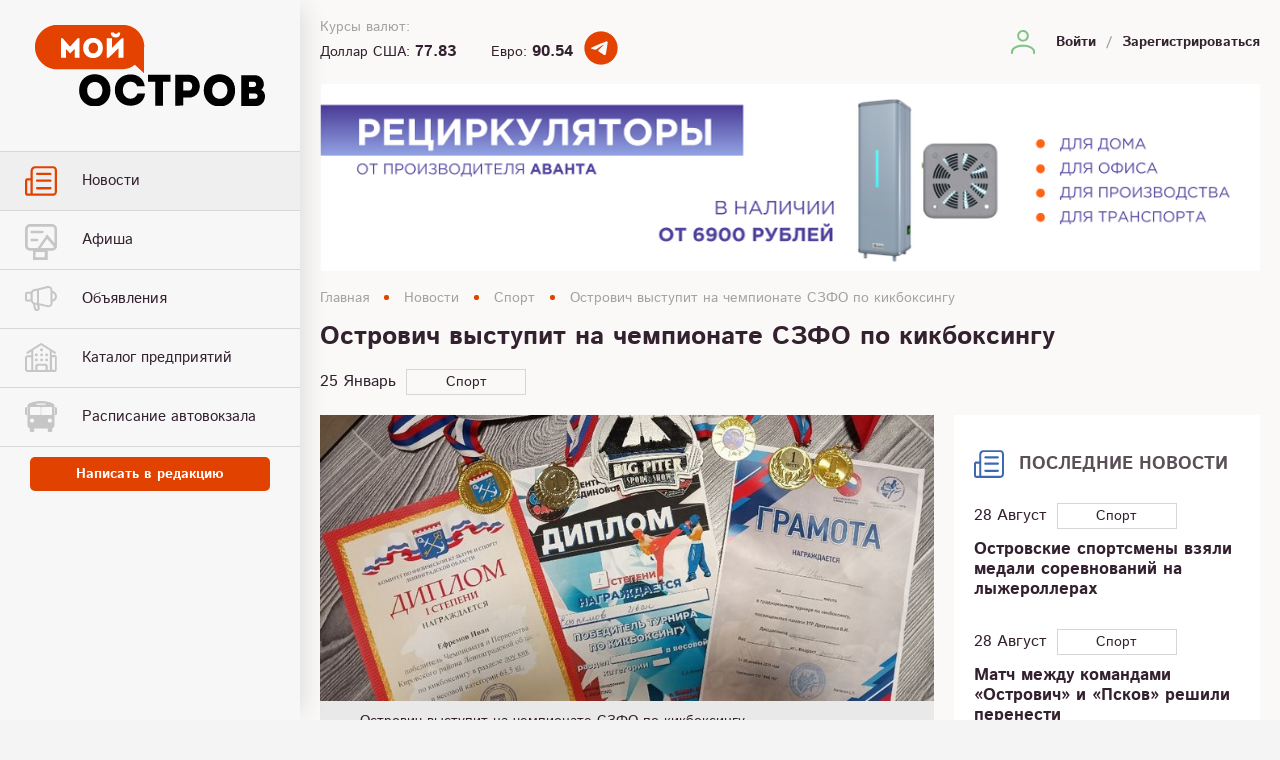

--- FILE ---
content_type: text/html; charset=utf-8
request_url: https://gorodostrov.ru/article/9257/
body_size: 9962
content:


<!DOCTYPE html>
<html>

<head>
    <meta charset="utf-8">
    <meta http-equiv="x-ua-compatible" content="ie=edge">
    <meta name="viewport" content="width=device-width, initial-scale=1">
    <meta content="telephone=no" name="format-detection">
    <meta name="HandheldFriendly" content="true">

    <title>Острович выступит на чемпионате СЗФО по кикбоксингу - Портал города Остров</title>
    <meta name="keywords" content="Мой Остров Портал Новости Острова Вакансии Острова Объявления Острова Псковской области Острович выступит на чемпионате СЗФО по кикбоксингу">
    <meta name="description" content="Острович выступит на чемпионате СЗФО по кикбоксингу - Портал города Остров ">

    <link href="/static/css/styles.min.css" rel="stylesheet" type="text/css">
    <link href="/static/css/plugins.min.css " rel="stylesheet" type="text/css">


    <meta property="og:title" content="" />
    <meta property="og:url" content="" />
    <meta property="og:description" content="" />
    <meta property="og:image" content="" />
    <meta property="og:image:type" content="image/jpeg" />
    <meta property="og:image:width" content="500" />
    <meta property="og:image:height" content="300" />
    <meta property="twitter:description" content="" />
    <link rel="image_src" href="" />

    <link rel="icon" type="image/x-icon" href="/static/images/favicon.ico">

     <meta name="yandex-verification" content="65d9b45cf1170a53" />
<meta name="google-site-verification" content="RMV8-JTF4f7H0TZAt-u-jsNIMn8646dE56MVxVsbj44" />
<!-- Yandex.RTB -->
<script>window.yaContextCb=window.yaContextCb||[]</script>
<script src="https://yandex.ru/ads/system/context.js" async></script>

    <!--[if lt IE 9 ]>
        <script src="//html5shiv.googlecode.com/svn/trunk/html5.js"></script>
    <![endif]-->
</head>

<body>
    <div class="body">
        <div class="main-content">

            

<aside style="overflow-y: auto;">

    <div class="close" id="close_aside"></div>

    <div class="logo">
        <a href="/" title="Мой Остров - Портал города Остров Псковской области">
            <img src="/static/images/ostrov-logo.svg" alt="Мой Остров - Портал города Остров Псковской области" title="Мой Остров - Портал города Остров Псковской области">
        </a>
    </div>

    <nav>
        <ul>
            
            <li>
                <a href="/news/" class="active">
                    <span class="icon">
                        
                        <svg version="1.1" id="Слой_1" xmlns="http://www.w3.org/2000/svg" xmlns:xlink="http://www.w3.org/1999/xlink" x="0px" y="0px" viewBox="0 0 16 16" enable-background="new 0 0 16 16" xml:space="preserve">
                        <title>Asset 4</title>
                        <path d="M14.1,0.6h-9C3.8,0.6,2.8,1.6,2.8,2.8v3.8H1.1C0.4,6.6,0,7.4,0,8v6.2c0,0.6,0.5,1.2,1.1,1.2h13c1.1,0,1.9-0.9,1.9-2.2V2.8
                            C16,1.7,15.3,0.6,14.1,0.6z M2.8,14.3H1.1c0,0,0-0.1,0-0.1V8c0-0.1,0-0.2,0.1-0.2h1.6V14.3z M14.9,13.2c0,0.5-0.2,1.1-0.8,1.1H3.9
                            V2.8c0.1-0.6,0.6-1.1,1.2-1.2h9c0.6,0,0.8,0.7,0.8,1.2V13.2z"></path>
                        <path d="M12.7,3.9H6.1c-0.3,0-0.6,0.2-0.6,0.6C5.5,4.7,5.8,5,6.1,5h6.6c0.3,0,0.6-0.2,0.6-0.6C13.2,4.1,13,3.9,12.7,3.9z"></path>
                        <path d="M12.7,7.2H6.1c-0.3,0-0.6,0.2-0.6,0.6s0.2,0.6,0.6,0.6h6.6c0.3,0,0.6-0.2,0.6-0.6S13,7.2,12.7,7.2z"></path>
                        <path d="M12.7,11H6.1c-0.3,0-0.6,0.2-0.6,0.6s0.2,0.6,0.6,0.6h6.6c0.3,0,0.6-0.2,0.6-0.6S13,11,12.7,11z"></path>
                        </svg>

                        
                    </span>
                    <span class="text">Новости</span>
                </a>
            </li>
            
            <li>
                <a href="/poster/" >
                    <span class="icon">
                        
                        <svg version="1.1" id="Слой_1" xmlns="http://www.w3.org/2000/svg" xmlns:xlink="http://www.w3.org/1999/xlink" x="0px" y="0px" viewBox="0.9 0 14.2 16" enable-background="new 0.9 0 14.2 16" xml:space="preserve">
                        <title>Asset 9</title>
                        <g id="Layer_1-2">
                            <path d="M15.1,2.3c0-1.3-1-2.3-2.3-2.3H3.2C1.9,0,0.9,1,0.9,2.3v7.3c0,1.3,1,2.3,2.3,2.3h1.3V16H11v-4.1h1.9c1,0,1.8-0.6,2.1-1.5
                                c0-0.1,0.1-0.2,0.1-0.3c0-0.2,0.1-0.3,0.1-0.5V2.3z M2.1,9.6V2.3c0-0.6,0.5-1.1,1.1-1.1h9.7c0.6,0,1.1,0.5,1.1,1.1v6.2l-3.3-3.9
                                l-4.2,6.1H3.2C2.6,10.7,2.1,10.2,2.1,9.6z M9.8,14.8H5.6v-2.4h4.1V14.8z M12.8,10.7h-5l2.9-4.1l3.1,3.6
                                C13.6,10.5,13.2,10.7,12.8,10.7z"></path>
                            <path d="M3.9,4.1h4.7c0.3,0,0.6-0.3,0.6-0.6S8.9,3,8.6,3H3.9C3.5,3,3.3,3.2,3.3,3.6S3.5,4.1,3.9,4.1z"></path>
                            <path d="M6.8,7.1c0-0.3-0.3-0.6-0.6-0.6H3.9c-0.3,0-0.6,0.3-0.6,0.6s0.3,0.6,0.6,0.6h2.4C6.5,7.7,6.8,7.4,6.8,7.1z"></path>
                        </g>
                        </svg>

                        
                    </span>
                    <span class="text">Афиша</span>
                </a>
            </li>
            
            <li>
                <a href="/board/" >
                    <span class="icon">
                        
                        <svg xmlns="http://www.w3.org/2000/svg" viewBox="0 1.7 16 12.5"><title>Asset 15</title><path fill="#06F" d="M16 6.9c0-1.4-1-2.5-2.3-2.8v-.4c0-1.1-.9-2-2-2h-.4L6.4 2.9l-1.9.4c-.7.1-1.3.6-1.5 1.3H1c-.6 0-1 .5-1 1v2.9c0 .6.5 1 1 1h2c.2.5.5.9 1 1.2l.5 2.4c.2.8.9 1.3 1.7 1.1.8-.1 1.3-.9 1.2-1.7l-.2-1.2 4.2 1h.4c1.1 0 2-.9 2-2v-.7C15 9.4 16 8.2 16 6.9zM3.9 5.2c0-.5.3-.8.8-.9L6 4.1v6.1l-1.4-.3c-.4-.1-.7-.5-.7-.9V5.2zM2.8 8.5H1V5.6h1.8v2.9zm3.4 4.6c-.1.1-.2.1-.3.1-.2 0-.4-.1-.4-.3L5.1 11l.9.2.3 1.6c0 .1 0 .2-.1.3zm6.5-2.6c0 .5-.4.9-.9.9h-.1L7 10.3V3.8l4.6-1.1h.2c.5 0 .9.4.9.9v6.9zm1-1.9V5.1c.9.3 1.5 1.3 1.2 2.2-.2.6-.6 1.1-1.2 1.3z"/></svg>
                        
                    </span>
                    <span class="text">Объявления</span>
                </a>
            </li>
            
            <li>
                <a href="/firms/" >
                    <span class="icon">
                        
                        <svg version="1.1" id="Слой_1" xmlns="http://www.w3.org/2000/svg" xmlns:xlink="http://www.w3.org/1999/xlink" x="0px" y="0px" viewBox="0 0.9 16 14.2" enable-background="new 0 0.9 16 14.2" xml:space="preserve">
                            <title>Asset 10</title>
                            <path d="M15.1,6.8h-1.7V5.3l1.3,0.8c0.2,0.2,0.5,0.1,0.7-0.1c0.2-0.2,0.1-0.5-0.1-0.7c0,0-0.1-0.1-0.1-0.1L8.3,1
                                C8.2,0.9,8,0.9,7.8,1L1,5.2C0.7,5.3,0.6,5.6,0.8,5.9c0.1,0.2,0.5,0.3,0.7,0.2l0,0l1.6-1v1.8H1.2C0.6,6.9,0.1,7.5,0,8.1v5.8
                                c0.1,0.6,0.6,1.1,1.2,1.2h13.8c0.4,0,0.9-0.4,0.9-1.2V8.1C16,7.3,15.6,6.8,15.1,6.8z M3.1,14.1H1.3C1.2,14,1.1,14,1,13.9V8.1
                                C1.1,8,1.2,7.9,1.3,7.9h1.8V14.1z M10.3,14.1H6.2v-1.7c0-0.2,0.2-0.3,0.3-0.3H10c0.2,0,0.3,0.2,0.3,0.3L10.3,14.1z M12.4,14.1h-1
                                v-1.7c0-0.8-0.6-1.4-1.4-1.4H6.5c-0.8,0-1.4,0.6-1.4,1.4v1.7h-1V4.4L8.1,2l4.3,2.6V14.1z M15,13.9c0,0,0,0.1,0,0.1h-1.5V7.9h1.5
                                C15,8,15,8,15,8.1V13.9z"></path>
                            <path d="M5.7,8.5c0.4,0,0.7,0.3,0.7,0.7S6.1,9.9,5.7,9.9S4.9,9.6,4.9,9.2S5.3,8.5,5.7,8.5z M8.3,8.5C8.7,8.5,9,8.8,9,9.2
                                S8.7,9.9,8.3,9.9c-0.4,0-0.7-0.3-0.7-0.7S7.9,8.5,8.3,8.5z M10.8,8.5c0.4,0,0.7,0.3,0.7,0.7s-0.3,0.7-0.7,0.7
                                c-0.4,0-0.7-0.3-0.7-0.7S10.4,8.5,10.8,8.5z M5.7,6c0.4,0,0.7,0.3,0.7,0.7S6.1,7.4,5.7,7.4S4.9,7.1,4.9,6.7S5.3,6,5.7,6z M8.3,6
                                C8.7,6,9,6.3,9,6.7S8.7,7.4,8.3,7.4c-0.4,0-0.7-0.3-0.7-0.7S7.9,6,8.3,6z M10.8,6c0.4,0,0.7,0.3,0.7,0.7s-0.3,0.7-0.7,0.7
                                c-0.4,0-0.7-0.3-0.7-0.7S10.4,6,10.8,6z M8.3,3.5C8.7,3.5,9,3.8,9,4.3S8.7,5,8.3,5C7.9,5,7.5,4.7,7.5,4.3S7.9,3.5,8.3,3.5z"></path>
</svg>
                        
                    </span>
                    <span class="text">Каталог предприятий</span>
                </a>
            </li>
            
            <li>
                <a href="/bus-timetable/" >
                    <span class="icon">
                        
                        <svg version="1.1" id="Слой_1" xmlns="http://www.w3.org/2000/svg" xmlns:xlink="http://www.w3.org/1999/xlink" x="0px" y="0px" viewBox="0 0 498.8 489" enable-background="new 0 0 498.8 489" xml:space="preserve">
<g>
	<path d="M447.4,47.1c-10.6-6.5-21.3-13.2-32.8-17.7C366.2,10.2,315.5,2.5,263.8,0.4c-33.1-1.4-65.9,1.3-98.5,7
		c-30.7,5.4-61,12.6-89.4,25.8c-9.7,4.5-18.8,10.6-27.6,16.7c-5.3,3.7-8.3,9.3-8.3,16.3C40,172,39.8,277.8,40.1,383.7
		c0,21.3,10.6,36.7,29.9,45.8c2.9,1.4,3.8,2.9,3.8,6c-0.2,11-0.2,22,0,33c0.1,11.9,8.3,20.2,20,20.4c10.5,0.2,21,0.2,31.5,0
		c8.8-0.1,16.2-5.2,18.7-13.2c1-3.1,1.2-6.5,1.3-9.8c0.2-10.4,0.1-20.9,0.1-31.6c69.5,0,138.4,0,208.3,0c0,11.5-0.1,22.6,0,33.7
		c0.1,12.8,8.2,20.9,21,21c9.5,0.1,19,0,28.5,0c14,0,21.9-8,22-22c0.1-10.7-0.1-21.3,0.2-32c0-1.6,1.1-4,2.4-4.7
		c21.9-10.4,31.2-27.8,31.1-51.7c-0.3-102.8-0.3-205.6,0-308.5C458.9,59.8,455.5,52.2,447.4,47.1z M190.8,38c19.5,0,39,0,58.5,0
		c19.5,0,39,0,58.5,0c8.1,0,13.5,4.6,13.6,11.4c0.1,6.9-5.3,11.7-13.3,11.7c-39.2,0-78.3,0-117.5,0c-8.1,0-13.3-4.6-13.2-11.7
		C177.4,42.4,182.5,38,190.8,38z M110.6,341.2c-17.9,0-32.4-14.5-32.6-32.4c-0.2-18,14.6-32.8,32.7-32.8c17.9,0,32.4,14.4,32.5,32.4
		C143.3,326.5,128.7,341.2,110.6,341.2z M244.6,208.6c0,8.9-3.7,12.5-12.4,12.5c-23.7,0-47.3,0-71,0c-23.5,0-47,0-70.5,0
		c-9,0-12.5-3.4-12.5-12.4c0-34,0-68,0-102c0-8.7,3.5-12.2,12.1-12.2c47.3,0,94.7,0,142,0c8.9,0,12.3,3.5,12.3,12.5
		C244.6,141,244.6,174.8,244.6,208.6z M388.1,341.2c-18.2,0.1-32.7-14.3-32.8-32.4c-0.1-18.2,14.4-32.7,32.5-32.7
		c18,0,32.8,14.8,32.7,32.7C420.5,326.4,405.8,341.1,388.1,341.2z M420.5,208c0,9.8-3.4,13.1-13.3,13.1c-46.6,0-93.3,0-139.9,0
		c-10,0-13.3-3.3-13.3-13.1c0-33.1,0-66.3,0-99.4c0-11.4,2.7-14,14.2-14c23,0,46,0,68.9,0c23.5,0,47,0,70.4,0
		c9.5,0,12.8,3.3,12.8,13C420.6,141.1,420.6,174.5,420.5,208z"></path>
	<path d="M498.5,122.5c-0.3-15.5-15.2-28.8-29.4-27.1c0,43,0,86,0,129.5c14.9,0.9,29.2-12,29.4-27.5
		C498.9,172.4,498.9,147.4,498.5,122.5z"></path>
	<path d="M0.1,126.1C0,148.8,0,171.4,0.1,194c0,2.6,0.3,5.3,0.8,7.9c2.7,13.6,16.5,24.5,28.7,22.6c0-43,0-86,0-130
		c-3.1,0.5-5.6,0.7-7.9,1.4C8.2,100,0.1,111.2,0.1,126.1z"></path>
</g>
</svg>
                        
                    </span>
                    <span class="text">Расписание автовокзала</span>
                </a>
            </li>
            
        </ul>
    </nav>

    <!-- Yandex.RTB R-A-1522767-2 -->
<div id="yandex_rtb_R-A-1522767-2"></div>
<script>window.yaContextCb.push(()=>{
  Ya.Context.AdvManager.render({
    renderTo: 'yandex_rtb_R-A-1522767-2',
    blockId: 'R-A-1522767-2'
  })
})</script>

    <div class="aside-bottom" style="position:static;">
        <a href="#feedback" class="feed" data-modal>Написать в редакцию</a>
        <div class="valutes">
            <p class="title">Курсы валют:</p>
            <div class="data">
                <div class="item">
                    <span class="name">Доллар США:</span>
                    <span class="icon"><img src="/static/images/dollar_icon.svg" alt="Доллар США"></span>
                    <span class="value"></span>
                </div>
                <div class="item">
                    <span class="name">Евро:</span>
                    <span class="icon"> <img src="/static/images/euro_icon.svg" alt="Евро"></span>
                    <span class="value"></span>
                </div>
            </div>
        </div>












    </div>


</aside>


            <section class="page">
				<div class="pg-content">
					

<header>
    <div class="indents clr">
        <div class="mob-menu"></div>
        <div class="head-logo">
            <a href="/"><img src="/static/images/ostrov-logo.svg" alt="Мой Остров - Портал города Остров Псковской области" title="Мой Остров - Портал города Остров Псковской области"></a>
        </div>
        <div class="valutes">
            <p class="title">Курсы валют:</p>
            <div class="data">
                <div class="item">
                    <span class="name">Доллар США:</span>
                    <span class="icon"><img src="/static/images/dollar_icon.svg" alt="Доллар США"></span>
                    <span class="value">77.83</span>
                </div>
                <div class="item">
                    <span class="name">Евро:</span>
                    <span class="icon"> <img src="/static/images/euro_icon.svg" alt="Евро"></span>
                    <span class="value">90.54</span>
                </div>
            </div>
        </div>
        <a href="https://t.me/gorodostrov60" target="_blank" style="
            display: block;
            width: 32px;
            height: 32px;
            margin-left: auto;
            margin-top: 8px;
            float: left;
            margin-left: 8px;
        ">
            <svg width="40" height="40" viewBox="0 0 40 40" fill="none" xmlns="http://www.w3.org/2000/svg">
            <path fill-rule="evenodd" clip-rule="evenodd" d="M36.6663 20.0007C36.6663 29.2054 29.2044 36.6673 19.9997 36.6673C10.7949 36.6673 3.33301 29.2054 3.33301 20.0007C3.33301 10.7959 10.7949 3.33398 19.9997 3.33398C29.2044 3.33398 36.6663 10.7959 36.6663 20.0007ZM20.0923 15.4242C18.6002 16.0448 15.6178 17.3295 11.1454 19.2781C10.4191 19.5669 10.0387 19.8494 10.004 20.1257C9.94548 20.5926 10.5303 20.7765 11.3265 21.0268C11.4348 21.0609 11.5469 21.0961 11.6619 21.1335C12.4452 21.3881 13.4989 21.6861 14.0467 21.6979C14.5436 21.7086 15.0982 21.5037 15.7105 21.0833C19.8892 18.2626 22.0462 16.8368 22.1817 16.8061C22.2772 16.7844 22.4096 16.7572 22.4993 16.8369C22.589 16.9166 22.5802 17.0676 22.5707 17.1081C22.5127 17.3551 20.2168 19.4896 19.0293 20.5936C18.6594 20.9375 18.397 21.1814 18.3434 21.2371C18.2231 21.3621 18.1005 21.4802 17.9827 21.5938C17.255 22.2953 16.7093 22.8214 18.0129 23.6805C18.6398 24.0936 19.1414 24.4351 19.6418 24.7759C20.1877 25.1477 20.7322 25.5185 21.4367 25.9803C21.6163 26.098 21.7878 26.2203 21.9549 26.3394C22.5905 26.7925 23.1616 27.1996 23.867 27.1347C24.277 27.097 24.7004 26.7115 24.9155 25.5618C25.4238 22.8448 26.4228 16.9578 26.6537 14.5319C26.6839 14.214 26.6824 13.7338 26.4097 13.5125C26.2259 13.3633 25.9421 13.3319 25.8152 13.3341C25.2382 13.3443 24.3529 13.6521 20.0923 15.4242Z" fill="#e34200"/>
            </svg>

        </a>
        <div class="right">
            <div class="items">

                <div class="item_account">
                    <div class="icon" id="account_toggle"></div>
                    <div class="account-options" id="account_options">
                        
                            <a href="#login" data-modal>Войти</a>
                            <a href="/register/">Зарегистрироваться</a>
                        
                    </div>
                </div>
                
            </div>
        </div>










    </div>
</header>

                    
                    
                        <div class="indents">
                            <div class="top-banner">
                                <a  href="https://www.avantainvest.com/catalog/additional/?utm_source=gorodostrov.ru&amp;utm_medium=site&amp;utm_campaign=recirculators" target="_blank" >
                                    <picture>
                                        <img src="/media/items/recirculators.png.1010x0_q100.png" alt="Рециркуляторы от завода-производителя Аванта" title="Рециркуляторы от завода-производителя Аванта">
                                    </picture>
                                </a>
                            </div>
                        </div>
                    

					

    <div class="indents">
    <ul class="breadcrumbs">
        <li><a href="/" title="Главная">Главная</a></li>
        
            <li><a  href="/news/"  title="Новости">Новости</a></li>
        
            <li><a  href="/news/sport/"  title="Спорт">Спорт</a></li>
        
            <li><a  title="Острович выступит на чемпионате СЗФО по кикбоксингу">Острович выступит на чемпионате СЗФО по кикбоксингу</a></li>
        
    </ul>
</div>


    <div class="indents">
        <article>
            <h1>Острович выступит на чемпионате СЗФО по кикбоксингу</h1>
            <div class="article-info">
                <div class="post-main-info">
                    <span class="date">25 Январь</span>
                    <span class="type">Спорт</span>
                </div>
            </div>
            <div class="grid">
                <div class="item body">
                    <div class="content">
                        <div class="article-container">
                            
                                
                                <div class="photo-gallery">
                                    <div class="item">
                                        <img src="/media/articles/oTDVY3nBbUE.jpg.760x355_q85_crop_upscale.jpg" alt="Острович выступит на чемпионате СЗФО по кикбоксингу">
                                        <div class="descr">
                                            Острович выступит на чемпионате СЗФО по кикбоксингу
                                        </div>
                                    </div>
                                    
                                </div>
                            
                            <div class="article-text">
                                
                                <p>Ученик 10-го класса островской гимназии, воспитанник СШ &laquo;Мастер&raquo; Иван Ефремов вошел в состав команды Псковской области по кикбоксингу.</p>

<p>Юный острович стал чемпионом трех турниров подряд, и теперь сможет выступить на чемпионате Северо-Запада России, сообщили в гимназии.</p>

<p style="text-align: center;"><img alt="" src="/media/editor/Anna/2023/01/25/riakyev-eii.jpg" style="border-width: 0px; border-style: solid; margin: 0px; width: 600px; height: 397px;" /></p>

<p>Так, 4 декабря спортсмен одержал победу на первенстве Ленинградской области, 28 декабря &mdash; на первенстве Псковской области, а 22 января отличился на турнире по кикбоксингу в Санкт-Петербурге. По результатам соревнований Иван прошёл отбор в сборную региона.</p>
                            </div>
                        </div>
                    </div>
                </div>
                <div class="item sidebar">
                    <div class="content">
                        <div class="sidebar-block last-events">
                            <div class="title">
                                <span>Последние новости</span>
                                <svg version="1.1" id="Слой_1" xmlns="http://www.w3.org/2000/svg" xmlns:xlink="http://www.w3.org/1999/xlink" x="0px" y="0px" viewBox="0 0 16 16" enable-background="new 0 0 16 16" xml:space="preserve">
                                    <path d="M14.1,0.6h-9C3.8,0.6,2.8,1.6,2.8,2.8v3.8H1.1C0.4,6.6,0,7.4,0,8v6.2c0,0.6,0.5,1.2,1.1,1.2h13c1.1,0,1.9-0.9,1.9-2.2V2.8
                                        C16,1.7,15.3,0.6,14.1,0.6z M2.8,14.3H1.1c0,0,0-0.1,0-0.1V8c0-0.1,0-0.2,0.1-0.2h1.6V14.3z M14.9,13.2c0,0.5-0.2,1.1-0.8,1.1H3.9
                                        V2.8c0.1-0.6,0.6-1.1,1.2-1.2h9c0.6,0,0.8,0.7,0.8,1.2V13.2z">
                                    </path>
                                    <path d="M12.7,3.9H6.1c-0.3,0-0.6,0.2-0.6,0.6C5.5,4.7,5.8,5,6.1,5h6.6c0.3,0,0.6-0.2,0.6-0.6C13.2,4.1,13,3.9,12.7,3.9z"></path>
                                    <path d="M12.7,7.2H6.1c-0.3,0-0.6,0.2-0.6,0.6s0.2,0.6,0.6,0.6h6.6c0.3,0,0.6-0.2,0.6-0.6S13,7.2,12.7,7.2z"></path>
                                    <path d="M12.7,11H6.1c-0.3,0-0.6,0.2-0.6,0.6s0.2,0.6,0.6,0.6h6.6c0.3,0,0.6-0.2,0.6-0.6S13,11,12.7,11z"></path>
                                </svg>
                            </div>
                            <div class="list">
                                
                                <div class="item">
                                    <div class="post-main-info">
                                        <span class="date">28 Август</span>
                                        <span class="type">Спорт</span>

                                    </div>
                                    <a href="/article/10398/" class="intro">Островские спортсмены взяли медали соревнований на лыжероллерах</a>
                                </div>
                                
                                <div class="item">
                                    <div class="post-main-info">
                                        <span class="date">28 Август</span>
                                        <span class="type">Спорт</span>

                                    </div>
                                    <a href="/article/10395/" class="intro">Матч между командами «Острович» и «Псков» решили перенести</a>
                                </div>
                                
                                <div class="item">
                                    <div class="post-main-info">
                                        <span class="date">25 Август</span>
                                        <span class="type">Спорт</span>

                                    </div>
                                    <a href="/article/10387/" class="intro">Островский клуб «Аэроданс» открыл набор на новый учебный год</a>
                                </div>
                                
                                <div class="item">
                                    <div class="post-main-info">
                                        <span class="date">25 Август</span>
                                        <span class="type">Спорт</span>

                                    </div>
                                    <a href="/article/10382/" class="intro">Соревнования по лыжероллерам проходят в Островском районе</a>
                                </div>
                                
                                <div class="item">
                                    <div class="post-main-info">
                                        <span class="date">23 Август</span>
                                        <span class="type">Спорт</span>

                                    </div>
                                    <a href="/article/10371/" class="intro">Островичи собираются на Московский танцевальный чемпионат</a>
                                </div>
                                
                                <div class="item">
                                    <div class="post-main-info">
                                        <span class="date">22 Август</span>
                                        <span class="type">Спорт</span>

                                    </div>
                                    <a href="/article/10364/" class="intro">Островичи сыграют с ФК «Псков» в рамках чемпионата области</a>
                                </div>
                                
                                <div class="item">
                                    <div class="post-main-info">
                                        <span class="date">18 Август</span>
                                        <span class="type">Спорт</span>

                                    </div>
                                    <a href="/article/10344/" class="intro">Отдыхающие в островском лагере сыграли в теннис с полицейскими</a>
                                </div>
                                
                                <div class="item">
                                    <div class="post-main-info">
                                        <span class="date">16 Август</span>
                                        <span class="type">Спорт</span>

                                    </div>
                                    <a href="/article/10333/" class="intro">Островички стали призерами соревнований «Оранжевый мяч»</a>
                                </div>
                                
                                <div class="item">
                                    <div class="post-main-info">
                                        <span class="date">14 Август</span>
                                        <span class="type">Спорт</span>

                                    </div>
                                    <a href="/article/10320/" class="intro">Островичи выиграли еще один матч чемпионата области по футболу</a>
                                </div>
                                
                                <div class="item">
                                    <div class="post-main-info">
                                        <span class="date">13 Август</span>
                                        <span class="type">Спорт</span>

                                    </div>
                                    <a href="/article/10315/" class="intro">Турниры по трем видам спорта провели для островичей</a>
                                </div>
                                
                            </div>
                        </div>
                    </div>
                </div>
            </div>
        </article>
    </div>


    <!-- Yandex.RTB R-A-1522767-1 -->
    <div id="yandex_rtb_R-A-1522767-1"></div>
    <script>window.yaContextCb.push(()=>{
        Ya.Context.AdvManager.render({
        renderTo: 'yandex_rtb_R-A-1522767-1',
        blockId: 'R-A-1522767-1'
      })
    })</script>


				</div>

				<footer>
    <div class="indents">
        <div class="fbody">
            <div class="left">
                <a href="/">
                    <svg version="1.1" id="Слой_1" xmlns="http://www.w3.org/2000/svg" xmlns:xlink="http://www.w3.org/1999/xlink" x="0px" y="0px"
                        viewBox="0 0 63.1 22.1" enable-background="new 0 0 63.1 22.1" xml:space="preserve">
                    <path fill="#E34200" d="M30,5.9C30,2.7,27.4,0,24.3,0H5.9C2.8,0,0,2.7,0,5.9v0.2C0,9.2,2.8,12,5.9,12h18.3c1.2,0,2.3-0.5,3.2-1.2
                        l2.5,2.3V6l0,0C30,6,30,5.9,30,5.9L30,5.9z"/>
                    <polygon fill="#FFFFFF" points="11.7,3.6 12.2,3.6 12.2,8.9 10.9,8.9 10.9,6.5 9.7,7.7 9.6,7.7 8.5,6.5 8.5,8.9 7.1,8.9 7.1,3.6
                        7.6,3.6 9.6,5.9 "/>
                    <path fill="#FFFFFF" d="M13.2,6.2c0-3.6,5.4-3.6,5.4,0C18.7,9.9,13.2,9.9,13.2,6.2 M17.3,6.2c0-1.9-2.6-1.9-2.6,0
                        C14.6,8.2,17.3,8.2,17.3,6.2"/>
                    <path fill="#FFFFFF" d="M20.2,8.9h-0.5V3.6h1.4v2.6l2.7-2.6h0.5v5.3h-1.4V6.3L20.2,8.9z M21.6,2c-0.3,0-0.5,0-0.8,0.1
                        c0,0.8,0.5,1.3,1.3,1.3c0.8,0,1.3-0.4,1.3-1.3C23.2,2,23,2,22.7,2c0,0.3-0.2,0.4-0.6,0.4C21.9,2.4,21.7,2.2,21.6,2"/>
                    <g style="fill: #fff;">
                        <path d="M12.1,17.7c0-5.8,8.6-5.8,8.6,0C20.7,23.6,12.1,23.6,12.1,17.7z M18.5,17.7c0-3-4.2-3-4.2,0C14.3,20.8,18.5,20.8,18.5,17.7
                            z"/>
                        <path d="M26.2,13.4c1.7,0,3.6,0.9,3.9,3.2c-0.7,0-1.4,0-2.1,0c-0.3-0.9-0.9-1.2-1.8-1.2c-1.3,0-2.1,0.9-2.1,2.3
                            c0,1.2,0.8,2.3,2.1,2.3c0.9,0,1.6-0.5,1.9-1.4c0.7,0,1.4,0,2.1,0c-0.3,2.4-2.2,3.3-4,3.3c-2.1,0-4.3-1.4-4.3-4.3
                            C21.9,14.9,24,13.4,26.2,13.4z"/>
                        <path d="M31,15.4c0-0.6,0-1.3,0-1.9h6.2c0,0.6,0,1.3,0,1.9h-2.1v6.5c-0.7,0-1.4,0-2.1,0v-6.5H31z"/>
                        <path d="M38.5,21.9c0-2.8,0-5.6,0-8.4c1.2,0,2.5,0,3.7,0c4,0,4,6.2,0,6.2h-1.5v2.1C40,21.9,39.2,21.9,38.5,21.9z M42.2,15.4
                            c-0.5,0-1,0-1.5,0c0,0.7,0,1.7,0,2.4h1.5C43.4,17.8,43.5,15.5,42.2,15.4z"/>
                        <path d="M46.3,17.7c0-5.8,8.6-5.8,8.6,0C55,23.6,46.3,23.6,46.3,17.7z M52.8,17.7c0-3-4.2-3-4.2,0C48.5,20.8,52.8,20.8,52.8,17.7z"
                            />
                        <path d="M62.1,17.6c0.7,0.3,1,1,1,1.7c0,1.5-0.9,2.7-2.6,2.7h-3.9v-8.4h3.6c1.5,0,2.6,1.1,2.6,2.6C62.8,16.6,62.5,17.2,62.1,17.6z
                            M58.7,15.4v1.4H60c0.9,0,0.9-1.4,0-1.4H58.7z M58.7,18.6V20h1.7c0.9,0,0.9-1.4,0-1.4H58.7z"/>
                    </g>
                    </svg>
                </a>
                <p class="copy">Мой Остров, 2017</p>
            </div>
            <div class="right">
                <ul class="ftr-menu">
                    
                        <li><a href="/news/">Новости</a></li>
                    
                        <li><a href="/poster/">Афиша</a></li>
                    
                        <li><a href="/news/oficialnye/">Официальные</a></li>
                    
                        <li><a href="/poster/vystavki/">Выставки</a></li>
                    
                        <li><a href="/news/proisshestviya/">Происшествия</a></li>
                    
                        <li><a href="/poster/spektakti/">Концерты</a></li>
                    
                        <li><a href="/news/sport/">Спорт</a></li>
                    
                        <li><a href="/poster/festivali/">Кино</a></li>
                    
                        <li><a href="/news/obshestvo/">Общество</a></li>
                    
                        <li><a href="/news/turizm/">Туризм</a></li>
                    
                        <li><a href="/board/">Объявления</a></li>
                    
                        <li><a href="/news/peoples/">Люди пишут</a></li>
                    
                        <li><a href="/firms/">Каталог предприятий</a></li>
                    
                        <li><a href="/bus-timetable/">Расписание автовокзала</a></li>
                    
                </ul>
                <a href="https://t.me/gorodostrov60" target="_blank" style="
				    display: block;
				    width: 32px;
				    height: 32px;
				    margin-left: auto;
				    margin-top: 8px;
				">
					<svg width="40" height="40" viewBox="0 0 40 40" fill="none" xmlns="http://www.w3.org/2000/svg">
					<path fill-rule="evenodd" clip-rule="evenodd" d="M36.6663 20.0007C36.6663 29.2054 29.2044 36.6673 19.9997 36.6673C10.7949 36.6673 3.33301 29.2054 3.33301 20.0007C3.33301 10.7959 10.7949 3.33398 19.9997 3.33398C29.2044 3.33398 36.6663 10.7959 36.6663 20.0007ZM20.0923 15.4242C18.6002 16.0448 15.6178 17.3295 11.1454 19.2781C10.4191 19.5669 10.0387 19.8494 10.004 20.1257C9.94548 20.5926 10.5303 20.7765 11.3265 21.0268C11.4348 21.0609 11.5469 21.0961 11.6619 21.1335C12.4452 21.3881 13.4989 21.6861 14.0467 21.6979C14.5436 21.7086 15.0982 21.5037 15.7105 21.0833C19.8892 18.2626 22.0462 16.8368 22.1817 16.8061C22.2772 16.7844 22.4096 16.7572 22.4993 16.8369C22.589 16.9166 22.5802 17.0676 22.5707 17.1081C22.5127 17.3551 20.2168 19.4896 19.0293 20.5936C18.6594 20.9375 18.397 21.1814 18.3434 21.2371C18.2231 21.3621 18.1005 21.4802 17.9827 21.5938C17.255 22.2953 16.7093 22.8214 18.0129 23.6805C18.6398 24.0936 19.1414 24.4351 19.6418 24.7759C20.1877 25.1477 20.7322 25.5185 21.4367 25.9803C21.6163 26.098 21.7878 26.2203 21.9549 26.3394C22.5905 26.7925 23.1616 27.1996 23.867 27.1347C24.277 27.097 24.7004 26.7115 24.9155 25.5618C25.4238 22.8448 26.4228 16.9578 26.6537 14.5319C26.6839 14.214 26.6824 13.7338 26.4097 13.5125C26.2259 13.3633 25.9421 13.3319 25.8152 13.3341C25.2382 13.3443 24.3529 13.6521 20.0923 15.4242Z" fill="#ffffff"/>
					</svg>

				</a>

            </div>
        </div>
    </div>
</footer>


			</section>
        </div>

        <div class="advs">

        </div>

    </div>

    <div class="form modal mfp-hide" id="login">
        <div class="title">Авторизация</div>
        <button class="close-modal"></button>
        <div id="login_container">
    <p>Введите свой e-mail и пароль:</p>
    &nbsp;
    <form method="post" id="login_form" action="/login/">
        <input type='hidden' name='csrfmiddlewaretoken' value='Ec1mbPsxK3ajrWKB1u3YRJLwuJI4N2u6msFZXo8hcZldI8XgbrA7b5HsGJI3jySJ' />
        <div class="input">
            <input id="id_username" name="username" type="email" required />
            <span>Логин</span>
        </div>
        
        <div class="input">
            <input id="id_password" name="password" type="password" required />
            <span>Пароль</span>
        </div>
        
    </form>
    
    <div class="btns">
        <a href="/restore/">Забыли пароль?</a>
        <button class="btn" id="submit_login">Войти</button>
    </div>
</div>

    </div>

    <div class="form modal mfp-hide" id="feedback">
        <div class="title">Написать в редакцию</div>
        <button class="close-modal"></button>
        <div id="feedback_container">&nbsp;
    
        
        <form method="post" id="feedback_form" action="/send_feedback/">
            <input type='hidden' name='csrfmiddlewaretoken' value='Ec1mbPsxK3ajrWKB1u3YRJLwuJI4N2u6msFZXo8hcZldI8XgbrA7b5HsGJI3jySJ' />
            <label class="input">
                <input id="id_author" maxlength="255" name="author" type="text" required />
                <span>Ваше имя:</span>
            </label>
            

            <label class="input">
                <input id="id_contact" maxlength="255" name="contact" type="text" required />
                <span>Телефон или e-mail, чтобы мы могли связаться с Вами:</span>
            </label>
            

            <label class="input">
                <textarea cols="40" id="id_message" name="message" rows="3" required>
</textarea>
                <span>Ваше сообщение:</span>
            </label>
            

        </form>

        <div class="btns">
            <button class="btn" id="send_feed">Отправить</button>
        </div>
    
</div>

    </div>

    <div class="loader-body" id="loader">
    <div class="loader">
      <div class="bar1"></div>
      <div class="bar2"></div>
      <div class="bar3"></div>
      <div class="bar4"></div>
      <div class="bar5"></div>
      <div class="bar6"></div>
    </div>
</div>

	<script src="/static/js/libraries/svg4everybody.min.js" onload="svg4everybody({})" async=""></script>
	<script src="/static/js/libraries/jquery.min.js"></script>
    <script src="/static/js/libraries/js.cookie.js"></script>
    <script src="/static/js/libraries/ajax_init.js"></script>
	<script src="/static/js/libraries/jquery.equalheight.min.js"></script>
	<script src="/static/js/libraries/flatpickr.min.js"></script>
	<script src="/static/js/libraries/ru.flatpickr.min.js"></script>
	<script src="/static/js/libraries/slick.min.js"></script>
    <script src="/static/js/libraries/jquery.magnific-popup.min.js"></script>
    <script src="/static/js/libraries/classie.js"></script>
    <script src="/static/js/libraries/setInputs.js"></script>
    <script src="/static/js/libraries/jquery.mask.min.js"></script>
    <script src="/static/js/app/common_backend.js"></script>
	<script src="/static/js/app/libs.js"></script>

	
	

    <!-- Yandex.Metrika counter -->
<script type="text/javascript" >
    (function (d, w, c) {
        (w[c] = w[c] || []).push(function() {
            try {
                w.yaCounter46113270 = new Ya.Metrika({
                    id:46113270,
                    clickmap:true,
                    trackLinks:true,
                    accurateTrackBounce:true,
                    webvisor:true,
                    trackHash:true
                });
            } catch(e) { }
        });

        var n = d.getElementsByTagName("script")[0],
            s = d.createElement("script"),
            f = function () { n.parentNode.insertBefore(s, n); };
        s.type = "text/javascript";
        s.async = true;
        s.src = "https://mc.yandex.ru/metrika/watch.js";

        if (w.opera == "[object Opera]") {
            d.addEventListener("DOMContentLoaded", f, false);
        } else { f(); }
    })(document, window, "yandex_metrika_callbacks");
</script>
<noscript><div><img src="https://mc.yandex.ru/watch/46113270" style="position:absolute; left:-9999px;" alt="" /></div></noscript>
<!-- /Yandex.Metrika counter -->
<!-- Global Site Tag (gtag.js) - Google Analytics -->
<script async src="https://www.googletagmanager.com/gtag/js?id=UA-107267036-1"></script>
<script>
  window.dataLayer = window.dataLayer || [];
  function gtag(){dataLayer.push(arguments)};
  gtag('js', new Date());

  gtag('config', 'UA-107267036-1');
</script>
<!--LiveInternet counter--><script type="text/javascript">
document.write("<a href='//www.liveinternet.ru/click' "+
"target=_blank style="display:none;"><img src='//counter.yadro.ru/hit?t41.3;r"+
escape(document.referrer)+((typeof(screen)=="undefined")?"":
";s"+screen.width+"*"+screen.height+"*"+(screen.colorDepth?
screen.colorDepth:screen.pixelDepth))+";u"+escape(document.URL)+
";h"+escape(document.title.substring(0,80))+";"+Math.random()+
"' alt='' title='LiveInternet' "+
"border='0' width='0' height='0'><\/a>")
</script><!--/LiveInternet-->

</body>

</html>


--- FILE ---
content_type: text/css
request_url: https://gorodostrov.ru/static/css/styles.min.css
body_size: 9306
content:
.clr:after,.clr:before{clear:both;content:'';display:block;line-height:0}a,abbr,acronym,address,applet,article,aside,audio,b,big,blockquote,body,canvas,caption,center,cite,code,dd,del,details,dfn,div,dl,dt,em,embed,fieldset,figcaption,figure,footer,form,h1,h2,h3,h4,h5,h6,header,hgroup,html,i,iframe,img,ins,kbd,label,legend,li,mark,menu,nav,object,ol,output,p,pre,q,ruby,s,samp,section,small,span,strike,strong,sub,summary,table,tbody,td,tfoot,th,thead,time,tr,tt,u,ul,var,video{margin:0;padding:0;border:0;font-size:100%;font:inherit;vertical-align:baseline}article,aside,details,figcaption,figure,footer,header,hgroup,menu,nav,section{display:block}html{font-family:sans-serif;-ms-text-size-adjust:100%;-webkit-text-size-adjust:100%}body,html{width:100%;height:100%;position:relative}body{color:#666360;font-size:14px;background-color:#f4f4f4;font-family:Roboto,Arial,sans-serif}a{outline:0;color:#547dc7;text-decoration:underline}a[href^=tel]{color:inherit;text-decoration:none}a[href^=tel]:hover{text-decoration:none}a:hover{text-decoration:none}ol,ul{list-style:none}b,strong{font-weight:700}em,i{font-style:italic}s,strike{text-decoration:line-through}dfn{font-style:italic}hr{height:0;-webkit-box-sizing:content-box;box-sizing:content-box}blockquote,q{margin:0;quotes:none}blockquote:after,blockquote:before,q:after,q:before{content:'';content:none}sub,sup{font-size:75%;line-height:0;position:relative;vertical-align:baseline}sup{top:-.5em}sub{bottom:-.25em}mark{color:#000;background:#ff0}svg:not(:root){overflow:hidden}audio,canvas,progress,video{display:inline-block;vertical-align:baseline}audio:not([controls]){height:0;display:none}img{border:0}figure{margin:0}pre{overflow:auto}code,kbd,pre,samp{font-size:1em;font-family:monospace,monospace}table{border-spacing:0;border-collapse:collapse}td,th{padding:0}button,input,optgroup,select,textarea{padding:0;outline:0;font-size:14px;font-family:Roboto,Arial,sans-serif}fieldset{margin:0;padding:0;border:0;outline:0;font-size:100%;vertical-align:baseline;background:0 0}textarea{overflow:auto}optgroup{font-weight:700}legend{border:0;padding:0}button,html input[type=button],input[type=reset],input[type=submit]{cursor:pointer;-webkit-appearance:button}button[disabled],html input[disabled]{cursor:default}button::-moz-focus-inner,input::-moz-focus-inner{border:0;padding:0}input{line-height:normal}input[type=checkbox],input[type=radio]{padding:0;-webkit-box-sizing:border-box;box-sizing:border-box}input[type=number]::-webkit-inner-spin-button,input[type=number]::-webkit-outer-spin-button{height:auto}input[type=search]{-webkit-box-sizing:content-box;box-sizing:content-box}input[type=search]::-webkit-search-cancel-button,input[type=search]::-webkit-search-decoration{-webkit-appearance:none}@font-face{font-family:'Istok Web';font-style:normal;font-weight:400;src:url(../fonts/istok-web-v10-latin_cyrillic-regular.eot);src:local('Istok Web Regular'),local('IstokWeb-Regular'),url(../fonts/istok-web-v10-latin_cyrillic-regular.eot?#iefix) format('embedded-opentype'),url(../fonts/istok-web-v10-latin_cyrillic-regular.woff2) format('woff2'),url(../fonts/istok-web-v10-latin_cyrillic-regular.woff) format('woff'),url(../fonts/istok-web-v10-latin_cyrillic-regular.ttf) format('truetype'),url(../fonts/istok-web-v10-latin_cyrillic-regular.svg#IstokWeb) format('svg')}@font-face{font-family:'Istok Web';font-style:normal;font-weight:700;src:url(../fonts/istok-web-v10-latin_cyrillic-700.eot);src:local('Istok Web Bold'),local('IstokWeb-Bold'),url(../fonts/istok-web-v10-latin_cyrillic-700.eot?#iefix) format('embedded-opentype'),url(../fonts/istok-web-v10-latin_cyrillic-700.woff2) format('woff2'),url(../fonts/istok-web-v10-latin_cyrillic-700.woff) format('woff'),url(../fonts/istok-web-v10-latin_cyrillic-700.ttf) format('truetype'),url(../fonts/istok-web-v10-latin_cyrillic-700.svg#IstokWeb) format('svg')}.icon-svg{display:block}.icon-svg svg{max-width:100%;max-height:100%;-webkit-transform-origin:unset;-ms-transform-origin:unset;transform-origin:unset}body,html{height:100%}body{font-family:'Istok Web';font-weight:400;font-size:14px;line-height:1;color:#34212f}.body{position:relative;min-height:100%}.body .main-content{position:relative;max-width:1350px;background:#faf9f8;min-height:100vh}.body .main-content section.page{position:relative;margin-left:300px;min-height:100vh}.body .main-content section.page .pg-content{position:relative;padding-bottom:180px;background:#faf9f8;-webkit-box-shadow:11px 0 23px -8px rgba(50,50,50,.11);box-shadow:11px 0 23px -8px rgba(50,50,50,.11);z-index:8}.body .advs{background:#faf9f8;position:absolute;right:0;top:0;height:100%;width:-webkit-calc(100% - 1350px);width:calc(100% - 1350px)}@media screen and (max-width:980px){.body .main-content section.page{margin-left:0}}.indents{padding:0 20px;position:relative}@media screen and (max-width:425px){.indents{padding:0 10px}}a:hover{text-decoration:underline;cursor:pointer}aside{width:300px;height:100%;background:#f7f7f7;position:fixed;left:0;top:0;-webkit-box-shadow:11px 0 23px -8px rgba(50,50,50,.15);box-shadow:11px 0 23px -8px rgba(50,50,50,.15);z-index:9;-webkit-transition:all .2s ease;-o-transition:all .2s ease;transition:all .2s ease}aside .close{width:30px;height:30px;position:absolute;right:10px;top:5px;background:url(../images/close.svg) no-repeat center;-webkit-background-size:16px 16px;background-size:16px 16px;display:none}aside .logo{padding:25px 35px}aside .logo a{display:block;margin:0 auto}aside .logo img{display:block;max-width:100%}aside nav{margin-top:20px}aside nav ul li{border-top:1px solid #d8d8d8}aside nav ul li:last-child{border-bottom:1px solid #d8d8d8}aside nav ul li a{padding:13px 25px;text-decoration:none;font-size:0;display:block;position:relative;-webkit-transition:all .2s ease;-o-transition:all .2s ease;transition:all .2s ease}aside nav ul li a span{position:relative;z-index:10}aside nav ul li a .icon{display:inline-block;vertical-align:middle;width:32px;height:32px;line-height:32px;text-align:center}aside nav ul li a .icon svg{display:inline-block;vertical-align:middle}aside nav ul li a .icon svg path{fill:#c6c6c6;-webkit-transition:fill .25s ease;-o-transition:fill .25s ease;transition:fill .25s ease}aside nav ul li a .text{display:inline-block;vertical-align:middle;font-size:15px;margin-left:25px;color:#34212f}aside nav ul li a::before{content:'';display:block;position:absolute;left:0;top:0;height:100%;width:0;background:#efefef;z-index:5;-webkit-transition:width .25s ease;-o-transition:width .25s ease;transition:width .25s ease}aside nav ul li a.active .icon svg path,aside nav ul li a:hover .icon svg path{fill:#e24200}aside nav ul li a.active::before,aside nav ul li a:hover::before{width:100%}aside .aside-bottom{position:absolute;bottom:30px;left:0;width:100%;padding:10px 30px;-webkit-box-sizing:border-box;box-sizing:border-box}aside .aside-bottom .feed{margin:0 auto 20px;background:#e24200;color:#fff;font-size:14px;font-weight:600;text-align:center;text-decoration:none;padding:10px 20px;display:block;-webkit-border-radius:5px;border-radius:5px;-webkit-transition:all .2s ease;-o-transition:all .2s ease;transition:all .2s ease}aside .aside-bottom .feed:hover{background-color:#af3300}aside .aside-bottom .valutes{display:none;margin-bottom:10px}aside .aside-bottom .weather .info{font-size:0;margin-top:15px}aside .aside-bottom .weather .info .icon{display:inline-block;vertical-align:middle;width:60px;height:60px;margin-right:15px}aside .aside-bottom .weather .info .text{display:inline-block;vertical-align:middle}aside .aside-bottom .weather .info .text .state{color:#a3a3a3;font-size:14px;margin-bottom:5px}aside .aside-bottom .weather .info .text .temperature{font-size:32px}aside .aside-bottom .weather .info .text .temperature sup{font-size:18px;left:-6px}aside.active{left:0}@media screen and (max-width:980px){aside{left:-300px;padding-top:40px}aside .close{display:block}aside nav{margin-top:0}aside .logo{display:none}}@media screen and (max-width:680px){aside nav ul li a .icon{width:16px;height:16px;line-height:16px}}@media screen and (max-width:420px){aside{width:240px}aside nav ul li a{padding:10px 15px}aside nav ul li a .text{margin-left:10px}}@media screen and (max-width:360px){aside .aside-bottom .valutes{display:block}}header{padding:20px 0}header .mob-menu{display:none;float:left;margin:10px 50px 0 0;width:36px;height:36px;background:url(../images/mob-menu.svg);cursor:pointer}header .head-logo{display:none;float:left;margin-right:30px}header .head-logo img{height:44px}header .valutes{float:left}header .right{float:right;position:relative}header .right .items{font-size:0}header .right .items .item{display:inline-block;vertical-align:middle;padding:10px 20px 10px 40px;margin-right:20px;text-decoration:none;color:#34212f;font-size:14px;font-weight:600;-webkit-transition:all .2s ease;-o-transition:all .2s ease;transition:all .2s ease}header .right .items .item_camera{background:url(../images/camera.svg) 0 center no-repeat;-webkit-background-size:24px 16px;background-size:24px 16px;border-right:1px solid #cdcdcd}header .right .items .item_account{-webkit-background-size:24px 24px;background-size:24px 24px;padding:15px 0 15px 35px;font-size:0}header .right .items .item_account .icon{position:absolute;width:24px;height:24px;background:url(../images/user.svg);left:0;top:50%;margin-top:-12px}header .right .items .item_account a,header .right .items .item_account span{display:inline-block;vertical-align:middle;margin-left:10px;font-size:14px;color:#34212f;font-weight:600;text-decoration:none}header .right .items .item_account a:after,header .right .items .item_account span:after{display:inline-block;vertical-align:middle;content:'/';color:#a3a3a3;margin-left:10px}header .right .items .item_account a:last-child:after,header .right .items .item_account span:last-child:after{display:none}header .right .items .item:hover{color:#e24200}header .right .items .find-btn{width:48px;height:48px;display:inline-block;vertical-align:middle;background:#06f url(../images/search.svg) center no-repeat;-webkit-background-size:24px 24px;background-size:24px 24px;-webkit-border-radius:100%;border-radius:100%;margin-left:40px;-webkit-transition:all .2s ease;-o-transition:all .2s ease;transition:all .2s ease}header .right .items .find-btn:hover{cursor:pointer;background-color:#0047b3;-webkit-background-size:26px 26px;background-size:26px 26px}header .searchbar{position:absolute;left:20px;top:0;width:-webkit-calc(100% - 40px);width:calc(100% - 40px);height:100%;-webkit-box-sizing:border-box;box-sizing:border-box;opacity:0;visibility:hidden;background:#fff;-webkit-box-shadow:1px 1px 5px 0 rgba(0,0,0,.2);box-shadow:1px 1px 5px 0 rgba(0,0,0,.2);z-index:99;-webkit-transition:all .2s ease;-o-transition:all .2s ease;transition:all .2s ease}header .searchbar .close-search{position:absolute;right:11px;top:-14px;color:#a3a3a3;font-size:12px;cursor:pointer;-webkit-transition:all .2s ease;-o-transition:all .2s ease;transition:all .2s ease}header .searchbar .close-search:hover{color:#e24200}header .searchbar input[type=text]{position:absolute;width:100%;height:100%;border:0;outline:0;padding:10px;-webkit-box-sizing:border-box;box-sizing:border-box}header .searchbar button{position:absolute;width:32px;height:32px;right:10px;top:50%;margin-top:-16px;-webkit-border-radius:100%;border-radius:100%;border:0;outline:0;background:#06f url(../images/search.svg) center no-repeat;-webkit-background-size:16px 16px;background-size:16px 16px}header .searchbar.active{opacity:1;visibility:visible}@media screen and (max-width:980px){header{padding:10px 0}header .head-logo,header .mob-menu{display:block}}@media screen and (max-width:860px){header .right{margin-top:12px}header .right .items .item_account{padding:0}header .right .items .item_account a,header .right .items .item_account span{margin:0;display:block;padding:15px}header .right .items .item_account .account-options{display:none;position:absolute;background:#fff;top:40px;left:auto;right:0;width:200px;-webkit-box-shadow:0 0 30px rgba(0,0,0,.1);box-shadow:0 0 30px rgba(0,0,0,.1);z-index:99}header .right .items .item_account .icon{position:relative;padding:0;width:32px;height:32px;left:auto;top:auto;margin:0}}@media screen and (max-width:425px){header .mob-menu{margin:10px 25px 0 0}header .head-logo{margin-right:20px}}@media screen and (max-width:360px){header .valutes{display:none}}footer{padding:25px 0;background:#5a5a63;position:absolute;left:0;bottom:0;width:100%;min-height:180px;-webkit-box-sizing:border-box;box-sizing:border-box;z-index:10}footer .indents{padding:0 40px;position:relative}footer .fbody{position:relative;padding-left:160px}footer .fbody .left{position:absolute;left:0;top:0;width:160px}footer .fbody .left .copy{margin-top:40px;color:#a3a3a3}footer .fbody .right{padding-left:40px}footer .fbody .right ul.ftr-menu{font-size:0;text-align:justify}footer .fbody .right ul.ftr-menu li{display:inline-block;vertical-align:top;padding:10px;-webkit-box-sizing:border-box;box-sizing:border-box}footer .fbody .right ul.ftr-menu li a{display:block;text-transform:uppercase;text-decoration:none;font-size:13px;color:#fff;-webkit-transition:all .2s ease;-o-transition:all .2s ease;transition:all .2s ease}footer .fbody .right ul.ftr-menu li a:hover{color:#e24200}@media screen and (max-width:640px){footer .indents{padding:0 15px}footer .fbody{padding-left:0}footer .fbody .left{position:relative;left:auto;top:auto;margin:auto}footer .fbody .left .copy{margin-top:5px}footer .fbody .right{padding-left:0;margin-top:10px}footer .fbody .right ul.ftr-menu li{padding:5px}}.img{overflow:hidden}.img img{display:block;max-width:100%;-webkit-transition:all .25s linear;-o-transition:all .25s linear;transition:all .25s linear}.valutes .title{color:#a3a3a3}.valutes .data{margin-top:10px}.valutes .data .item{display:inline-block;vertical-align:middle;margin-right:30px}.valutes .data .item .value{position:relative;font-size:16px;font-weight:600}.valutes .data .item .icon{display:none}.valutes .data .item .icon img{max-width:12px;max-height:16px;width:12px}.valutes .data .item:last-child{margin-right:0}@media screen and (max-width:760px){.valutes .title{display:none}.valutes .data .item .name{display:none}.valutes .data .item .icon{display:inline-block;vertical-align:middle}}@media screen and (max-width:540px){.valutes .title{display:none}.valutes .data .item{display:block;margin-right:0}}.section-title{padding:32px 0;clear:both;overflow:hidden}.section-title .left-side{float:left}.section-title .right-side{float:right}.section-title .title{display:inline-block;vertical-align:middle}.section-title .title h1,.section-title .title h2{font-size:26px;font-weight:600;text-transform:uppercase;margin:0}.section-title ul.sect-nav{font-size:0;margin-left:20px;display:inline-block;vertical-align:middle}.section-title ul.sect-nav li{display:inline-block;vertical-align:middle;margin:7px}.section-title ul.sect-nav li a{display:block;text-transform:uppercase;font-size:13px;position:relative;text-decoration:none;color:#34212f;-webkit-transition:all .2s ease;-o-transition:all .2s ease;transition:all .2s ease}.section-title ul.sect-nav li a::after{display:block;content:'';position:absolute;width:100%;height:2px;background:#06f;bottom:-4px;left:0;opacity:0;visibility:hidden;-webkit-transition:all .2s ease;-o-transition:all .2s ease;transition:all .2s ease}.section-title ul.sect-nav li.active a,.section-title ul.sect-nav li:hover a{color:#3ca1ff}.section-title ul.sect-nav li.active a::after,.section-title ul.sect-nav li:hover a::after{opacity:1;visibility:visible}.section-title ul.sect-nav li:first-child{margin-left:0}.section-title .btn{display:block;-webkit-box-sizing:border-box;box-sizing:border-box;padding:15px 30px;-webkit-border-radius:5px;border-radius:5px;color:#fff;font-size:13px;font-weight:600;text-align:center;text-indent:20px;text-decoration:none;background-color:#e24200;-webkit-transition:all .2s ease;-o-transition:all .2s ease;transition:all .2s ease}.section-title .btn:hover{background-color:#c93b00}.section-title .btn.add-new{background:#e24200 url(../images/pencil.svg) 15px center no-repeat;-webkit-background-size:24px 24px;background-size:24px 24px}.section-title .btn.report-problem{background:#e24200 url(../images/report-problem.svg) 15px center no-repeat;-webkit-background-size:27px 22px;background-size:27px 22px}.section-title .btn.add-firm{display:none}.section-title.inner{padding:20px 0}@media screen and (max-width:1360px){.section-title .left-side,.section-title .right-side{float:none;width:100%}.section-title .btn{display:inline-block;vertical-align:middle;padding:12px 30px;margin-top:10px}}@media screen and (max-width:1170px){.section-title{padding:15px 0}.section-title ul.sect-nav{display:block;margin:10px 0 0 0}}@media screen and (max-width:760px){.section-title .btn.add-firm{display:inline-block}}.grid{clear:both;overflow:hidden;margin-left:-20px;position:relative}.grid>.item{float:left}.grid>.item>.content{margin:0 0 20px 20px;position:relative}@media screen and (max-width:760px){.grid{margin-left:0}.grid>.item>.content{margin:0 0 20px 0}}.input{margin-bottom:10px;border:1px solid #dcdcdc;position:relative;display:block}.input span{position:absolute;left:15px;top:50%;font-size:14px;color:#a3a3a3;margin-top:-7px;-webkit-transition:all .2s ease;-o-transition:all .2s ease;transition:all .2s ease}.input.active{border-color:#53cd23}.input.active input,.input.active textarea{padding:20px 15px 10px 15px}.input.active span{margin-top:0;top:5px;font-size:11px}input,select,textarea{display:block;width:100%;-webkit-box-sizing:border-box;box-sizing:border-box;border:0;outline:0;padding:15px;background:#fff;font-size:15px}input[type=file]{padding:0;margin-bottom:15px}button{background:0;outline:0;border:0;padding:0}textarea{resize:vertical}select{-webkit-appearance:textfield;-moz-appearance:textfield;appearance:textfield}.select{position:relative}.select:after{content:'';display:block;position:absolute;width:0;height:0;right:10px;top:50%;margin-top:-3px;border-left:4px solid transparent;border-right:4px solid transparent;border-top:6px solid #a3a3a3}.errorlist{margin:10px 0;padding:5px;font-size:14px;border:1px solid #e24200;-webkit-border-radius:5px;border-radius:5px}.checks input[type=checkbox],.checks input[type=radio]{position:absolute;display:block;left:0;top:0;width:16px;height:16px;border:1px solid #a3a3a3;-webkit-border-radius:3px;border-radius:3px;outline:0;-webkit-appearance:none;-moz-appearance:none;padding:0;margin:0;cursor:pointer;-webkit-transition:all .2s ease;-o-transition:all .2s ease;transition:all .2s ease}.checks input[type=checkbox]:checked,.checks input[type=radio]:checked{background:#70ca2d url(../images/check.png) center no-repeat;border-color:#53cd23}.checks label{font-size:14px;position:relative;padding-left:30px;display:block;margin-bottom:5px;line-height:16px;cursor:pointer}ul.pagination{font-size:0}ul.pagination li{display:inline-block;vertical-align:top}ul.pagination li.dots{font-size:16px;letter-spacing:5px;font-weight:300;padding:5px 10px;color:#a3a3a3}ul.pagination li a{display:block;padding:5px 12px;font-size:17px;font-weight:600;color:#a3a3a3;border-bottom:8px solid transparent;text-decoration:none;-webkit-transition:all .2s ease;-o-transition:all .2s ease;transition:all .2s ease}ul.pagination li.active a{color:#63b4ff;border-color:#63b4ff}ul.pagination li:hover a{color:#63b4ff}ul.breadcrumbs{font-size:0;margin-top:20px}ul.breadcrumbs li{display:inline-block;vertical-align:top;position:relative;padding-right:20px;margin-right:15px}ul.breadcrumbs li a{font-size:14px;color:#a3a3a3;text-decoration:none}ul.breadcrumbs li:after{content:'';display:block;position:absolute;width:5px;height:5px;right:0;top:50%;margin-top:-3px;-webkit-border-radius:100%;border-radius:100%;background:#e24200}ul.breadcrumbs li:last-child:after{display:none}ul.breadcrumbs li.active a{color:#e24200}.form{position:relative}.form.modal{padding:45px 35px 35px;max-width:480px;margin:auto;background:#fff}.form .title{text-align:center;text-transform:uppercase;color:#3ca1ff;font-size:16px;line-height:24px;font-weight:600;margin-bottom:15px}.form .close-modal{position:absolute;width:32px;height:32px;top:10px;right:10px;background:url(../images/close.svg) center no-repeat;-webkit-background-size:16px 16px;background-size:16px 16px;cursor:pointer}.form .btns{margin-top:15px;text-align:right}.form .btn{display:block;-webkit-box-sizing:border-box;box-sizing:border-box;padding:15px 30px;-webkit-border-radius:5px;border-radius:5px;color:#fff;font-size:13px;font-weight:600;text-align:center;text-indent:20px;text-decoration:none;background-color:#53cd23;-webkit-transition:all .2s ease;-o-transition:all .2s ease;transition:all .2s ease;text-indent:0;display:inline-block;vertical-align:middle;width:auto}.form .btn:hover{background-color:#4ab71f}.form a{display:inline-block;vertical-align:middle;margin-right:20px}.form.creating .django-ckeditor-widget{display:block;width:100%}ul.marked-list{list-style-type:none}ul.marked-list li{position:relative;padding-left:25px;font-size:14px}ul.marked-list li:before{content:'';display:block;position:absolute;width:5px;height:5px;-webkit-border-radius:100%;border-radius:100%;background:#3ca1ff}.loaded-images{font-size:0;margin:20px 0 10px;text-align:left}.loaded-images input[type=file]{padding:0;font-size:14px;margin-bottom:20px}.loaded-images .img-list{margin-left:-10px}.loaded-images .item{margin:0 0 10px 10px;display:inline-block;vertical-align:top;border:3px solid transparent;position:relative;overflow:hidden;cursor:pointer;-webkit-transition:all .2s ease;-o-transition:all .2s ease;transition:all .2s ease}.loaded-images .item img{display:block;max-width:100%;max-height:107px}.loaded-images .item:before{display:block;content:'Главное фото';position:absolute;left:50%;top:50%;width:75px;padding:2px 10px;-webkit-border-radius:10px;border-radius:10px;background:rgba(255,255,255,.8);font-size:12px;color:#06f;opacity:0;-webkit-transform:translate(-50%,-50%);-ms-transform:translate(-50%,-50%);transform:translate(-50%,-50%);-webkit-transition:all .2s ease;-o-transition:all .2s ease;transition:all .2s ease}.loaded-images .item:hover:before{opacity:1}.loaded-images .item.main_photo{border-color:#53cd23}.loaded-images .item.main_photo:before{opacity:1}.invite{padding:30px;background:#fff;margin-top:30px;text-align:center;line-height:30px}.invite a{display:inline-block;vertical-align:middle;color:#3ca1ff;font-weight:600;text-decoration:none;font-size:16px;text-transform:uppercase}ul.account-actions{background:#fff;padding:15px 0}ul.account-actions li{display:block}ul.account-actions li a{display:block;padding:10px 25px;color:#34212f;font-size:14px;text-decoration:none;position:relative}ul.account-actions li a.active{background:#f5f5f5}.post-main-info{font-size:0;color:#fff;clear:both;overflow:hidden;position:relative;width:100%}.post-main-info .date{display:inline-block;vertical-align:middle;font-size:16px;margin-right:10px}.post-main-info .type{display:inline-block;vertical-align:middle;font-size:14px;padding:5px 7px;border:1px solid #d6d6d6;width:120px;-webkit-box-sizing:border-box;box-sizing:border-box;text-align:center}.post-main-info .comments-count{display:block;position:absolute;right:20px;top:50%;margin-top:-12px;padding-left:30px;color:#a3a3a3;background:url(../images/comment.svg) 0 center no-repeat;line-height:24px;font-size:12px;-webkit-background-size:16px 16px;background-size:16px 16px;text-decoration:none;-webkit-transition:all .2s ease;-o-transition:all .2s ease;transition:all .2s ease}.post-main-info .comments-count:hover{color:#e24200}@media screen and (max-width:1260px){.post-main-info .date,.post-main-info .type{display:block;font-size:13px}.post-main-info .type{margin-top:5px}}.lead-block .left{width:66%}.lead-block .right{width:34%}.lead-block .banner{position:relative}.lead-block .banner .img{height:350px}.lead-block .banner .img img{height:100%;width:100%;-o-object-fit:cover;object-fit:cover}.lead-block .banner .title{position:absolute;-webkit-box-sizing:border-box;box-sizing:border-box;padding:0 20px 40px 20px;left:0;bottom:0;width:100%;max-width:420px;z-index:50}.lead-block .banner .title .head{display:block;text-decoration:none;margin-top:20px;font-size:18px;line-height:24px;color:rgba(255,255,255,.85);-webkit-transition:all .2s ease;-o-transition:all .2s ease;transition:all .2s ease}.lead-block .banner .title .head:hover{color:#fff}.lead-block .banner:before{display:block;content:'';position:absolute;width:100%;height:100%;left:0;top:0;background:rgba(90,90,99,.1);z-index:10}.lead-block .banner:after{display:block;content:'';position:absolute;width:100%;height:100%;left:0;top:0;background-image:-webkit-linear-gradient(-90deg,rgba(89,64,82,0),#34212f);background-image:-o-linear-gradient(-90deg,rgba(89,64,82,0),#34212f);background-image:-webkit-gradient(linear,left top,left bottom,from(rgba(89,64,82,0)),to(#34212f));background-image:-webkit-linear-gradient(top,rgba(89,64,82,0),#34212f);background-image:-o-linear-gradient(top,rgba(89,64,82,0),#34212f);background-image:linear-gradient(180deg,rgba(89,64,82,0),#34212f);-webkit-transition:all .5 linear;-o-transition:all .5 linear;transition:all .5 linear}.lead-block .banner:hover img{-webkit-transform:scale(1.1);-ms-transform:scale(1.1);transform:scale(1.1)}.lead-block .banner:hover:after{opacity:.85}.lead-block .list .item{margin-bottom:30px}.lead-block .list .item:last-child{margin-bottom:0}.lead-block .list .item .post-main-info{color:#34212f}.lead-block .list .item .title{display:block;margin-top:12px;font-size:17px;font-weight:600;line-height:20px;color:#34212f;text-decoration:none;-webkit-transition:all .2s ease;-o-transition:all .2s ease;transition:all .2s ease}.lead-block .list .item .title:hover{color:#e24200}@media screen and (max-width:1170px){.lead-block .left,.lead-block .right{float:none;width:100%}.lead-block .list{font-size:0;margin-left:-30px}.lead-block .list .item{-webkit-box-sizing:border-box;box-sizing:border-box;width:33.33333333%;padding-left:30px;display:inline-block;vertical-align:top;margin-bottom:0}}@media screen and (max-width:980px){.lead-block .list{margin-left:0}.lead-block .list .item{width:100%;display:block;padding-left:0}.lead-block .list .item .title{margin:5px 0 20px 0}}.common-articles .post{width:33.33333333%}.common-articles .post-box{position:relative;min-height:190px}.common-articles .post-box .post-main-info{padding:20px;position:absolute;left:0;top:0;width:100%;-webkit-box-sizing:border-box;box-sizing:border-box}.common-articles .post-box .img{position:absolute;left:0;top:0;width:100%;height:100%}.common-articles .post-box .img img{width:100%;height:100%;-o-object-fit:cover;object-fit:cover}.common-articles .post-box .img::after{content:'';display:block;position:absolute;width:100%;height:100%;left:0;top:0;background:#34212f;opacity:.7;-webkit-transition:all .2s ease;-o-transition:all .2s ease;transition:all .2s ease}.common-articles .post-box .title{position:absolute;left:0;bottom:0;width:100%;-webkit-box-sizing:border-box;box-sizing:border-box;padding:20px;color:#fff;text-decoration:none;font-size:15px;line-height:20px;font-weight:600;-webkit-transition:all .2s ease;-o-transition:all .2s ease;transition:all .2s ease}.common-articles .post-box.noimage{background:rgba(52,33,47,.7)}.common-articles .post-box.noimage .title a{color:#34212f}.common-articles .post-box.noimage .title:hover a{color:#e24200}.common-articles .post-box:hover .img::after{opacity:.5}.common-articles .post-box:hover .img img{-webkit-transform:scale(1.1);-ms-transform:scale(1.1);transform:scale(1.1)}@media screen and (max-width:1360px){.common-articles .post-box .post-main-info,.common-articles .post-box .title{padding:10px}}.common-articles .more-articles{margin:40px 0;text-align:center}.common-articles .more-articles a{display:block;-webkit-box-sizing:border-box;box-sizing:border-box;padding:15px 30px;-webkit-border-radius:5px;border-radius:5px;color:#fff;font-size:13px;font-weight:600;text-align:center;text-indent:20px;text-decoration:none;background-color:#53cd23;-webkit-transition:all .2s ease;-o-transition:all .2s ease;transition:all .2s ease;text-transform:uppercase;max-width:150px;margin:auto;text-indent:0}.common-articles .more-articles a:hover{background-color:#4ab71f}.after-articles{background:#eeeeef;padding:20px}.after-articles .grid .item.left{width:64%}.after-articles .grid .item.right{width:34%}.after-articles .add-news{min-height:236px;background:#e24200 url(../images/addn-new-bg.jpg);-webkit-background-size:cover;background-size:cover;position:relative}.after-articles .add-news .descr{position:absolute;left:20px;top:40px}.after-articles .add-news .descr .title{font-size:20px;color:#fff;font-weight:600;margin-bottom:30px}.after-articles .add-news .descr p{color:#fff}.after-articles .subscribe{min-height:236px;background:#e24200 url(../images/subscr-bg.jpg)}article .body{width:66%}article .sidebar{width:34%}article .sidebar .sidebar-btn{display:block;-webkit-box-sizing:border-box;box-sizing:border-box;padding:15px 30px;-webkit-border-radius:5px;border-radius:5px;color:#fff;font-size:13px;text-align:center;text-indent:20px;text-decoration:none;background-color:#53cd23;-webkit-transition:all .2s ease;-o-transition:all .2s ease;transition:all .2s ease;padding:19px 20px;text-transform:uppercase;font-weight:600;margin-bottom:20px;text-indent:0}article .sidebar .sidebar-btn:hover{background-color:#4ab71f}article h1{margin:15px 0;font-size:26px;line-height:34px;font-weight:600}article .article-info{margin-bottom:20px}article .article-info .post-main-info{color:#34212f}article .article-content{margin-top:30px}article .article-text{margin-top:30px}article .article-text p{font-size:17px;line-height:25px;margin-bottom:20px}article .photo-gallery .item{position:relative}article .photo-gallery .item img{display:block;max-width:100%}article .photo-gallery .item .descr{padding:10px 10px 10px 40px;font-size:14px;line-height:20px;position:relative;background:#e9e9e9}article .photo-gallery ul.slick-dots{position:absolute;width:100%;padding:0 20px;-webkit-box-sizing:border-box;box-sizing:border-box;bottom:60px;text-align:center;line-height:0}article .photo-gallery ul.slick-dots li{margin:0 5px;display:inline-block;text-align:center;border:1px solid #fff;padding:3px}article .photo-gallery ul.slick-dots li button{background:0;width:14px;height:14px;font-size:0}article .photo-gallery ul.slick-dots li.slick-active button{background:#fff}article .photo-gallery .slick-arrow{position:absolute;top:50%;height:48px;width:48px;margin-top:-24px;z-index:10;font-size:0}article .photo-gallery .slick-arrow.slick-prev{background:url(../images/arrow.svg) no-repeat center;-webkit-background-size:24px 48px;background-size:24px 48px;left:20px}article .photo-gallery .slick-arrow.slick-next{right:20px;background:url(../images/arrow.svg) no-repeat center;-webkit-background-size:24px 48px;background-size:24px 48px;-webkit-transform:rotate(180deg);-ms-transform:rotate(180deg);transform:rotate(180deg)}article .sidebar-block{padding:40px 20px;background:#fff;font-size:14px}article .sidebar-block .explanations p{margin:10px 0;line-height:20px}article .last-events .title{position:relative;padding-left:45px}article .last-events .title span{font-size:18px;text-transform:uppercase;color:#5c5058;font-weight:600}article .last-events .title svg{max-width:30px;position:absolute;left:0;top:50%;display:block;-webkit-transform:translateY(-50%);-ms-transform:translateY(-50%);transform:translateY(-50%)}article .last-events .title svg path{fill:#3d68b2}article .last-events .list{margin-top:30px}article .last-events .list .item{margin-bottom:30px}article .last-events .list .item:last-child{margin-bottom:0}article .last-events .list .item .post-main-info{margin-bottom:10px;color:#34212f}article .last-events .list .item .intro{display:block;font-size:17px;font-weight:600;line-height:20px;color:#34212f;text-decoration:none;-webkit-transition:all .2s ease;-o-transition:all .2s ease;transition:all .2s ease}article .last-events .list .item .intro:hover{color:#e24200}@media screen and (max-width:760px){article .grid>.item{float:none}article .body,article .sidebar{width:100%;float:none}article h1{font-size:20px;line-height:24px}}.top-banner{max-height:200px;overflow:hidden}.top-banner img{max-width:100%;display:block}.news .section-title .left-side{padding-top:10px}@media screen and (max-width:1080px){.news .post{width:50%}.news .post:last-child{width:100%}}@media screen and (max-width:540px){.news .post{width:100%;float:none}}.interactive .section-title{padding:25px 20px;-webkit-box-sizing:border-box;box-sizing:border-box;min-height:120px;background:#e24200 url(../images/interactive_title_bg.jpg);-webkit-background-size:contain;background-size:contain}.interactive .section-title h2{color:#fff}.interactive .section-title p{color:#fff;line-height:18px;margin-top:8px}.interactive .section-title ul.sect-nav{margin-left:60px}.interactive .section-title ul.sect-nav li{margin:0 20px}.interactive .section-title ul.sect-nav li a{color:#fff}.interactive .section-title ul.sect-nav li a::after{background:#fff}.interactive .section-title .howtoreport{display:block;margin-top:11px;font-weight:600;text-align:center;color:#fff}.interactive .interactive-map{height:340px;background:#efefef}.adv-board{margin-top:10px}.adv-board .grid{margin-top:15px}.adv-board .grid .item{width:33.33333333%}.adv-board .adv{background:#fff;position:relative;-webkit-transition:all .2s ease;-o-transition:all .2s ease;transition:all .2s ease}.adv-board .adv .indents{padding:30px 20px 0}.adv-board .adv .title{position:relative;font-size:0;padding-left:40px}.adv-board .adv .title span{display:block;margin-left:20px;color:#5c5058;text-transform:uppercase;font-size:17px;font-weight:600}.adv-board .adv .title img{position:absolute;left:0;top:50%;margin-top:-14px;height:28px}.adv-board .adv ul.adv-list{margin-top:25px;padding-bottom:10px}.adv-board .adv ul.adv-list li{padding:20px 0 20px 74px;position:relative;border-bottom:1px solid #c9c9c9;min-height:120px;-webkit-box-sizing:border-box;box-sizing:border-box}.adv-board .adv ul.adv-list li:last-child{border:0}.adv-board .adv ul.adv-list li .img{position:absolute;left:0;top:50%;width:72px;height:72px;margin-top:-37px;border:1px solid #e3e3e3;background:#f0f0f0;-webkit-border-radius:100%;border-radius:100%}.adv-board .adv ul.adv-list li .img img{display:block;max-width:100%;-webkit-border-radius:100%;border-radius:100%}.adv-board .adv ul.adv-list li .description{font-size:13px;padding-left:25px}.adv-board .adv ul.adv-list li .description a{display:block;text-decoration:none;color:#34212f;line-height:18px;margin-bottom:10px;-webkit-transition:all .2s ease;-o-transition:all .2s ease;transition:all .2s ease}.adv-board .adv ul.adv-list li .description a:hover{color:#e24200}.adv-board .adv ul.adv-list li .description span{display:block;color:#a3a3a3}.adv-board .adv ul.adv-list li.nophoto .img img{max-width:40px;-webkit-border-radius:0;border-radius:0;position:absolute;left:50%;top:50%;-webkit-transform:translate(-50%,-50%);-ms-transform:translate(-50%,-50%);transform:translate(-50%,-50%)}.adv-board .adv ul.adv-list.noimages li{padding:20px 0}.adv-board .adv ul.adv-list.noimages li .description{padding:0}.adv-board .adv .bottom-row{padding:17px 30px;background:#e9e9e9}.adv-board .adv .bottom-row a{display:block;text-decoration:none}.adv-board .adv .bottom-row a.total-advs{float:left;margin-top:2px;font-size:13px;color:#a3a3a3}.adv-board .adv .bottom-row a.view-all{float:right;text-transform:uppercase;font-size:15px;color:#3ca1ff;font-weight:600}.adv-board .adv:hover{-webkit-box-shadow:1px 2px 5px 2px rgba(90,90,99,.15);box-shadow:1px 2px 5px 2px rgba(90,90,99,.15)}@media screen and (max-width:1160px){.adv-board .grid{margin-top:15px}.adv-board .grid .item{float:none;width:100%}}.timetable{margin-top:20px;padding:0 25px 20px 25px;background:url(../images/timetable_bg.jpg) 0 bottom;min-height:215px;-webkit-background-size:cover;background-size:cover;-webkit-box-sizing:border-box;box-sizing:border-box}.timetable-controls{margin-bottom:20px}.timetable-controls table{width:100%}.timetable-controls table td,.timetable-controls table th{padding:3px;vertical-align:middle}.timetable-controls table th{width:15%;text-align:left;font-size:16px;font-weight:600;text-transform:uppercase}.timetable-controls table td{width:87%}.timetable .e-traffic-schedule-inline-result table{background:rgba(255,255,255,.7)}@media screen and (max-width:1280px){.timetable{overflow:auto}}.posters .grid .item.left{width:45%}.posters .grid .item.right{width:55%}.posters .poster{position:relative}.posters .poster.large{overflow:hidden}.posters .poster.large .img{min-height:600px}.posters .poster.large .title{position:absolute;bottom:40px;width:100%;z-index:50;padding:0 20px;-webkit-box-sizing:border-box;box-sizing:border-box}.posters .poster.large .title .poster-head{display:block;margin-top:20px;font-size:18px;line-height:24px;text-decoration:none;color:#fff}.posters .poster.large:before{display:block;content:'';position:absolute;width:100%;height:100%;left:0;top:0;background:rgba(90,90,99,.1);z-index:10}.posters .poster.large:after{display:block;content:'';position:absolute;width:100%;height:100%;left:0;top:0;background-image:-webkit-linear-gradient(-90deg,rgba(89,64,82,0),#34212f);background-image:-o-linear-gradient(-90deg,rgba(89,64,82,0),#34212f);background-image:-webkit-gradient(linear,left top,left bottom,from(rgba(89,64,82,0)),to(#34212f));background-image:-webkit-linear-gradient(top,rgba(89,64,82,0),#34212f);background-image:-o-linear-gradient(top,rgba(89,64,82,0),#34212f);background-image:linear-gradient(180deg,rgba(89,64,82,0),#34212f);-webkit-transition:all .2s ease;-o-transition:all .2s ease;transition:all .2s ease}.posters .poster.large:hover:after{opacity:.5}.posters .poster.large:hover img{-webkit-transform:scale(1.1);-ms-transform:scale(1.1);transform:scale(1.1)}.posters .poster.small{margin-bottom:20px;padding-left:218px}.posters .poster.small .img{position:absolute;left:0;top:0;width:218px;height:100%;display:block;overflow:hidden}.posters .poster.small .img:hover img{-webkit-transform:scale(1.1);-ms-transform:scale(1.1);transform:scale(1.1)}.posters .poster.small .p-info{padding:20px;background:#e3e3e3;height:250px}.posters .poster.small .p-info .post-main-info{color:#34212f}.posters .poster.small .p-info .title{display:block;font-size:17px;font-weight:600;line-height:20px;color:#34212f;margin-top:40px;text-decoration:none;-webkit-transition:all .2s ease;-o-transition:all .2s ease;transition:all .2s ease}.posters .poster.small .p-info .title:hover{color:#e24200}.posters .poster.small .p-info a.detail{position:absolute;bottom:40px;text-transform:uppercase;text-decoration:none;font-size:15px;color:#3ca1ff;font-weight:600}@media screen and (max-width:1160px) and (min-width:760px){.posters .poster.small{padding-left:140px}.posters .poster.small .img{width:140px}.posters .poster.small .img img{height:100%;-o-object-fit:cover;object-fit:cover}}@media screen and (max-width:760px){.posters .grid .item.left,.posters .grid .item.right{width:100%;float:none}.posters .poster.large .img{height:320px;min-height:auto}.posters .poster.large .img img{width:100%;height:100%;-o-object-fit:cover;object-fit:cover}}@media screen and (max-width:480px){.posters .poster.small{padding-left:0}.posters .poster.small .img{position:relative;width:auto;max-height:300px}.posters .poster.small .p-info{height:auto}.posters .poster.small .p-info .title{margin-top:10px}.posters .poster.small .p-info a.detail{display:block;position:relative;bottom:0;margin-top:10px}}.citizen{margin-bottom:45px}.citizen img{display:block;max-width:100%}.favorite{width:21px;height:20px;position:absolute;right:20px;top:15px;background:url(../images/favorite.svg);cursor:pointer;z-index:9}.favorite.active{background:url(../images/favorite_active.svg)}.search{display:inline-block;vertical-align:middle;font-size:0;padding-right:110px;-webkit-box-sizing:border-box;box-sizing:border-box;position:relative}.search input[type=text]{display:inline-block;vertical-align:middle;border-top:1px solid #e0e0e0;border-bottom:1px solid #e0e0e0;border-left:1px solid #e0e0e0;background:0;width:100%}.search .run-search{display:block;-webkit-box-sizing:border-box;box-sizing:border-box;padding:15px 30px;-webkit-border-radius:5px;border-radius:5px;color:#fff;font-size:13px;font-weight:600;text-align:center;text-indent:20px;text-decoration:none;background-color:#53cd23;-webkit-transition:all .2s ease;-o-transition:all .2s ease;transition:all .2s ease;position:absolute;right:0;top:0;padding:16px 30px;width:110px;border:1px solid #53cd23;text-indent:0;text-transform:uppercase}.search .run-search:hover{background-color:#4ab71f}.board .search-bar{padding:20px 40px;background:#f2f2f2;font-size:0;margin-bottom:20px}.board .search-bar .set-category{display:inline-block;vertical-align:middle;width:25%;position:relative}.board .search-bar .set-category:after{content:'';display:block;position:absolute;width:14px;height:12px;right:20px;top:50%;margin-top:-6px;background:url(../images/menu_icon.svg)}.board .search-bar .set-category select{border:1px solid #fff}.board .search-bar .search{width:75%}.board .ordering{margin-bottom:20px}.board .ordering .total{float:left;font-size:14px;color:#a3a3a3;margin-top:18px}.board .ordering .set-ord{border:1px solid #e0e0e0;float:right;width:240px}.board .ordering .set-ord select{background:0}.board .ordering .search{float:right}.board .show_filter{display:none;padding:10px 10px 10px 50px;position:relative;background:url(../images/filter.svg) no-repeat;font-size:16px;font-weight:600;text-transform:uppercase}.board .show_filter.active{background:url(../images/filter-active.svg) no-repeat}.board .pages{text-align:center;margin-top:40px;position:relative}.board .pages .more{display:block;-webkit-box-sizing:border-box;box-sizing:border-box;padding:15px 30px;-webkit-border-radius:5px;border-radius:5px;color:#fff;font-size:13px;font-weight:600;text-align:center;text-indent:20px;text-decoration:none;background-color:#53cd23;-webkit-transition:all .2s ease;-o-transition:all .2s ease;transition:all .2s ease;max-width:120px;margin:auto;text-indent:0}.board .pages .more:hover{background-color:#4ab71f}.board .pages .pagination{position:absolute;right:0;bottom:0}@media screen and (max-width:760px){.board .search-bar{padding:10px}.board .show_filter{display:block}.board .filter_panel{display:none;position:absolute;left:0;top:10px;width:100%;background:#fff;z-index:99}.board .filter_panel .btn-add-firm{display:none}}@media screen and (max-width:640px){.board .search-bar .search,.board .search-bar .set-category{float:none;width:100%}.board .search-bar .set-category{margin-bottom:10px}}@media screen and (max-width:480px){.board .ordering .search,.board .ordering .set-ord,.board .ordering .total{float:none;width:100%;-webkit-box-sizing:border-box;box-sizing:border-box}.board .ordering .total{margin-bottom:10px}}.announce .adv-info{margin-bottom:20px}.announce .adv-info span{display:inline-block;vertical-align:middle;font-size:14px;color:#a3a3a3;margin-right:25px}.announce .adv-gallery img{display:block;max-width:100%;margin:auto}.announce .adv-gallery .large-photos{background:#f5f5f5;padding:50px 70px;position:relative}.announce .adv-gallery .thumbs{padding:0 50px;position:relative;margin-top:20px}.announce .adv-gallery .thumbs .item{margin-right:10px;padding:3px;background:#f5f5f5;border:1px solid transparent;cursor:pointer}.announce .adv-gallery .thumbs .item.slick-current{border-color:#06f}.announce .adv-gallery button{font-size:0;position:absolute;width:35px;height:35px;top:50%;margin-top:-18px}.announce .adv-gallery button.slick-prev{background:url(../images/prev.svg) no-repeat center;-webkit-background-size:9px 35px;background-size:9px 35px;left:-45px}.announce .adv-gallery button.slick-next{background:url(../images/next.svg) no-repeat center;-webkit-background-size:9px 35px;background-size:9px 35px;right:-45px}@media screen and (max-width:480px){.announce .adv-gallery .large-photos{padding:10px}}.announce .adv-data{background:#fff;padding:15px;margin-bottom:20px;font-size:14px;line-height:20px}.announce .adv-data.map{padding:0;height:0;margin:0;overflow:hidden;-webkit-transition:all .2s ease;-o-transition:all .2s ease;transition:all .2s ease}.announce .adv-data.map.open{height:400px;margin-bottom:15px}.announce .adv-data .block-title{margin-bottom:15px;text-transform:uppercase;font-weight:600}.announce .adv-data .parameters{font-size:0}.announce .adv-data .parameters .item{width:50%;display:inline-block;vertical-align:top;-webkit-box-sizing:border-box;box-sizing:border-box;padding-right:15px;margin-bottom:7px;line-height:16px;position:relative}.announce .adv-data .parameters .title{font-size:13px;color:#a3a3a3}.announce .adv-data .parameters .value{font-size:14px;color:#34212f}.announce .adv-data .parameters .etc{margin-left:20px;cursor:pointer;font-size:12px;color:#a3a3a3}.announce .adv-data .parameters.one-col .item{width:100%;padding:0 0 0 200px}.announce .adv-data .parameters.one-col .title{width:200px;position:absolute;left:0}.announce .adv-data .parameters.one-col .value{margin-left:20px;display:block}.announce .adv-data .sub-title{display:block;font-size:14px;color:#a3a3a3;margin:5px 0}.announce .adv-data .sub-title.strong{color:#34212f;font-weight:600}.announce .adv-data .firm-intro .logo{width:40%;float:left}.announce .adv-data .firm-intro .logo img{display:block;max-width:100%}.announce .adv-data .firm-intro .text{width:60%;font-size:14px;float:left;padding-left:20px;-webkit-box-sizing:border-box;box-sizing:border-box}.announce .adv-data ul li{display:block;padding-left:20px;position:relative;margin:7px 0}.announce .adv-data ul li:before{content:'';display:block;width:5px;height:5px;left:0;top:8px;-webkit-border-radius:100%;border-radius:100%;background:#3ca1ff;position:absolute}@media screen and (max-width:460px){.announce .adv-data .parameters.one-col .item{padding:0;margin:10px 0}.announce .adv-data .parameters.one-col .title{width:auto;position:relative;left:auto}.announce .adv-data .parameters.one-col .value{margin-left:0}.announce .adv-data .parameters.one-col .etc{margin:0}}.announce .social{margin-top:20px;padding-top:20px;border-top:1px solid #e0e0e0}.announce .social .soc-buttons{float:left}.announce .social .complain{display:block;float:right;font-size:14px;text-decoration:none}.announce .side-block{background:#f5f5f5;padding:25px 20px;margin-bottom:20px}.announce .side-block .block-title{font-size:13px;color:#a3a3a3}.announce .price-value{display:block;margin-top:10px;font-size:30px;font-weight:300}.announce .seller{position:relative;padding-left:60px;margin-top:20px}.announce .seller img{position:absolute;left:0;top:0;max-width:60px;display:block}.announce .seller .info{margin-left:20px;min-height:60px}.announce .seller .info a{display:block;margin-bottom:10px;color:#3ca1ff;font-size:15px;text-decoration:none}.announce .seller .info .time{font-size:12px;color:#a3a3a3}.announce .write-to-seller{-webkit-box-sizing:border-box;box-sizing:border-box;padding:15px 30px;-webkit-border-radius:5px;border-radius:5px;color:#fff;font-size:13px;font-weight:600;text-align:center;text-indent:20px;text-decoration:none;background-color:#e24200;-webkit-transition:all .2s ease;-o-transition:all .2s ease;transition:all .2s ease;margin-top:20px;display:block;font-size:14px;text-indent:0}.announce .write-to-seller:hover{background-color:#c93b00}.announce .seller-phone{margin-top:20px;padding:20px;border:2px solid #cbcbcb;text-align:center;-webkit-border-radius:10px;border-radius:10px}.announce .seller-phone a{display:block;text-decoration:none}.announce .seller-phone .show-phone{font-size:14px;color:#3ca1ff;text-transform:uppercase;cursor:pointer}.announce .seller-phone .phone{margin-top:10px;color:#34212f;font-weight:300;font-size:16px}.announce .select-category{margin-top:20px}.announce .select-category ul{width:33.33333333%;float:left}.announce .select-category ul li{padding:5px 10px;font-size:14px;text-decoration:none;cursor:pointer}.firms-total-info{padding:40px 20px 65px;background:url(../images/firms_info_bg.jpg) no-repeat center;-webkit-background-size:cover;background-size:cover;margin-bottom:20px}.firms-total-info .title{font-size:16px;margin-bottom:40px}.firms-total-info .total{font-size:0}.firms-total-info .total .item{display:inline-block;vertical-align:top;padding-right:30px;text-align:left}.firms-total-info .total .item .count{display:inline-block;vertical-align:middle;font-size:60px;font-weight:600;color:#3ca1ff}.firms-total-info .total .item .text{display:inline-block;vertical-align:middle;font-size:16px;line-height:20px;max-width:200px;margin-left:20px;color:#a3a3a3}.firms-total-info .total .item:last-child{padding-right:0}@media screen and (max-width:840px){.firms-total-info{padding:20px;text-align:center}.firms-total-info .title{margin-bottom:20px}}@media screen and (max-width:570px){.firms-total-info .total .item{display:block;padding:0}}.filter .block{padding:20px 0;background:#fff;margin-bottom:20px}.filter .title{font-size:16px;font-weight:600;text-transform:uppercase;margin-bottom:15px}.filter .indents{padding:0 20px}.filter ul.category-list li{padding:8px 0;margin:8px 0;border-left:5px solid #fff;-webkit-transition:all .2s ease;-o-transition:all .2s ease;transition:all .2s ease}.filter ul.category-list li a{position:relative;padding-left:20px;margin-left:15px;display:block;text-decoration:none;-webkit-transition:all .2s ease;-o-transition:all .2s ease;transition:all .2s ease}.filter ul.category-list li a span{margin-left:15px;font-size:14px;color:#34212f;font-weight:600}.filter ul.category-list li a img{display:block;position:absolute;left:0;top:50%;max-height:15px;max-width:20px;-webkit-transform:translateY(-50%);-ms-transform:translateY(-50%);transform:translateY(-50%)}.filter ul.category-list li.active,.filter ul.category-list li:hover{border-color:#63b4ff}.filter ul.category-list li.active a span,.filter ul.category-list li:hover a span{color:#63b4ff}.filter ul.category-list.no-icons li{margin:5px 0;padding:5px 0}.filter ul.category-list.no-icons li a{margin-left:0}.filter ul.category-list.no-icons li a span{margin-left:0}.filter .set-price{position:relative}.filter .set-price .values{margin-left:-10px;font-size:0;padding-right:50px}.filter .set-price .values .val{width:50%;display:inline-block;vertical-align:top;-webkit-box-sizing:border-box;box-sizing:border-box;padding-left:10px}.filter .set-price .values input[type=number],.filter .set-price .values input[type=text]{padding:10px;border:1px solid #d3d3d3;-webkit-border-radius:5px;border-radius:5px}.filter .set-price input[type=submit]{font-size:0;position:absolute;right:0;top:0;width:40px;height:40px;-webkit-border-radius:5px;border-radius:5px;background:#53cd23 url(../images/search.svg) no-repeat center;-webkit-background-size:22px 22px;background-size:22px 22px}@media screen and (max-width:760px){.filter{-webkit-box-shadow:0 6px 10px rgba(0,0,0,.1);box-shadow:0 6px 10px rgba(0,0,0,.1)}.filter .block{padding:5px 0;margin-bottom:5px}.filter .block:first-child{padding-top:10px}.filter ul.category-list li{padding:4px 0;margin:4px 0}}.ads-items .item{position:relative;margin-bottom:10px;background:#fff;padding-left:160px;min-height:120px}.ads-items .item .img{position:absolute;left:0;top:0;width:160px;height:100%;background:#f5f5f5;text-align:center}.ads-items .item .img img{display:inline-block;vertical-align:top;max-width:100%}.ads-items .item .description{padding:15px 45px 15px 20px}.ads-items .item .description a{text-decoration:none;display:block;font-size:14px;color:#3ca1ff}.ads-items .item .description .title{color:#34212f;font-size:15px;font-weight:700}.ads-items .item .description .category{font-size:13px;margin-top:10px}.ads-items .item .description .characteristic{font-weight:300;font-size:18px;margin-top:10px}.ads-items .item .description .date{font-size:12px;margin-top:15px;color:#a3a3a3}.ads-items .item.no-photo .img img{position:absolute;max-width:50px;left:50%;top:50%;z-index:10;-webkit-transform:translate(-50%,-50%);-ms-transform:translate(-50%,-50%);transform:translate(-50%,-50%)}.ads-items .item.no-photo .img:after{content:"";display:block;width:90px;height:90px;position:absolute;left:50%;top:50%;-webkit-border-radius:100%;border-radius:100%;background:#fff;-webkit-transform:translate(-50%,-50%);-ms-transform:translate(-50%,-50%);transform:translate(-50%,-50%)}.ads-items .item.firm .description .title{text-transform:uppercase}.ads-items .item.firm .description .contacts{padding-right:130px}.ads-items .item.firm .description .contacts a{line-height:20px}.ads-items .item.firm .description .about-text{margin:10px 0;font-size:14px;line-height:20px}.ads-items .item.firm .description .address{margin-bottom:10px;font-size:13px;color:#a3a3a3}.ads-items .item.firm .description .responses{position:absolute;display:block;right:20px;bottom:20px;background:url(../images/comment.svg) no-repeat left center;-webkit-background-size:16px 16px;background-size:16px 16px;padding:3px 0 3px 25px;color:#3ca1ff}@media screen and (max-width:420px){.ads-items .item{padding-left:0}.ads-items .item .img{position:relative;width:auto}.ads-items .item.no-photo .img{display:none}}

--- FILE ---
content_type: application/javascript; charset=utf-8
request_url: https://gorodostrov.ru/static/js/app/common_backend.js
body_size: 2195
content:
$(function() {

    // Обновление блоков Обсуждают и Афиша на главной
     $(document).on('click', '.sect-nav.main_page a', function(event) {
          event.preventDefault();
          Loader(true);
          var slug = $(this).attr("data-slug"),
              sec = $(this).attr("data-sec"),
              container = $(this).parents('[data-updatable]').find(".updatable_content");
         $(this).parents(".sect-nav").children("li").removeClass("active");
         $(this).parents("li").addClass("active");
         $.ajax({
            url: "/update_main_section",
            type: 'POST',
            dataType: 'json',
            data: {
                "slug": slug,
                "sec": sec
            },
            success: function(data) {
                if (data.error){
                    console.log('ERROR: ' + error);
                }
                else {
                    container.html(data.sect_data);
                }
                Loader(false);
            },
            error: function (xhr, ajaxOptions, thrownError){
                console.log(thrownError);
                Loader(false);
            }
        });
     });

     // Обновление статей на странице списка статей
     $(document).on('click', '.sect-nav.inner a', function(event) {
          event.preventDefault();
          Loader(true);
          var slug = $(this).attr("data-slug"),
              container = $(this).parents('[data-updatable]').find(".updatable_content");
         $(this).parents(".sect-nav").children("li").removeClass("active");
         $(this).parents("li").addClass("active");
         $.ajax({
            url: "/update_section_content",
            type: 'POST',
            dataType: 'json',
            data: {
                "slug": slug
            },
            success: function(data) {
                if (data.error) {
                     console.log('ERROR: ' + error);
                }
                else {
                    container.html(data.sect_data);
                    $(this).parents(".sect-nav li").removeClass("active");
                    $(this).parents("li").addClass("active");
                }
                Loader(false);
            },
            error: function (xhr, ajaxOptions, thrownError){
                console.log(thrownError);
                Loader(false);
            }
        });
     });


     // Регистрация
    $(document).on('click', '#do_register', function(event) {
        event.preventDefault();
        var form = $('#register_form'),
            reg_data = form.serialize();

        Loader(true);

        $.ajax({
            type: "POST",
            url: form.attr('action'),
            dataType:"html",
            data: reg_data,

            success:function(data){
                 $("#register_container").html(data);
                 setInputs();
                 Loader(false);
            },

            error:function (xhr, ajaxOptions, thrownError){
                alert(thrownError);
                Loader(false);
            }
        });
    });


    // Вход в аккаунт submit_login
    $(document).on('click', '#submit_login', function(event) {
        event.preventDefault();
        var form = $("#login_form"),
            auth_data = form.serialize();

        Loader(true);

        $.ajax({
            url: form.attr('action'),
            type: 'POST',
            dataType: 'json',
            data: auth_data,

            success: function(data) {
                if (data.error){
                    console.log('ERROR: ' + error);
                }
                else {
                    $("#login_container").html(data.html);
                    setInputs();
                }
                Loader(false);
                if (data.status == true){
                    $.magnificPopup.close();
                    window.location.href = "/account";
                }
            },

            error: function (xhr, ajaxOptions, thrownError){
                alert(thrownError);
                $("#preloader").hide();
            }
        });
    });


    // Выход из аккаунта
    $(document).on('click', '#submit_logout', function(e) {
		e.preventDefault();
		$("#logout_form").submit();
	});



    // account data render
    $(document).on('click', '.account-actions a', function(event) {
        event.preventDefault();
        $(".account-actions a").removeClass("active");
        $(this).addClass('active');

        var action = $(this).attr('data-action');
        $.ajax({
            type: "POST",
            url: '/account/action/',
            data: {"action": action},
            dataType: 'json',
            success: function(data) {
                if (data.error){
                    console.log('ERROR: ' + error);
                    setInputs();
                }
                else {
                    $("#account-data").html(data.html);
                }
                Loader(false);
            },
            error: function(data) {
                console.log('ERROR: Ajax error while deleting product.');
                Loader(false);
            }
        });
         return false;
    });


    function doOrgSearch() {
        var s_val = $("#firm_search").val();
        if (s_val.length > 2){
            Loader(true);
            $.ajax({
                type: "POST",
                url: '/firms/search/',
                dataType: "html",
                data: {"s_val": s_val},

                success:function(data){
                    $('#firms_list').html(data);
                    Loader(false);
                },

                error:function (xhr, ajaxOptions, thrownError){
                    alert(thrownError);
                    Loader(false);
                }
            });
        }
    }

    $(document).on('click', '#run-search', function(event) {
        doOrgSearch();
    });


    $(document).on('click', '.show-phone', function(event) {
        event.preventDefault();
        var adv_id = $(this).data('id'),
            url = $(this).data('url');
        Loader(true);
        $.ajax({
            url: url,
            type: 'POST',
            data: {"adv_id": adv_id},
            dataType: 'json',
            success: function(data) {
                if (data.error){
                    console.log('ERROR: ' + error);
                }
                else {
                    $("#phone_number").text(data.phone);
                }
                Loader(false);
            },
            error: function(data) {
                console.log('ERROR: Ajax error while deleting product.');
                Loader(false);
            }
        });
        return false;
    });




    // Загрузка фото
    $(document).on('change', '#photo_loader', function(event) {
        if ($(this).val() == ''){
            $("#loaded_photos").html('');
        }
        else {
            presentPhotos(this);
            setTimeout(function(){
              $(".loaded-images .img-list .item:first-child").addClass('main_photo');
            }, 1000);
        }
    });

    function presentPhotos(input) {
        if (input.files && input.files[0]) {
            $('#loaded_photos').html('');
            var length_files = input.files.length;
            for (var i = 0; i < length_files; i++) {
                var reader = new FileReader();
                reader.onload = function (e) {
                    $('#loaded_photos').append('<div class="item"><img src="' + e.target.result + '"></div>');
                };
                reader.readAsDataURL(input.files[i]);
            }
        }
    }

    // Установка главного фото в загрузчике
    $(document).on('click', '#loaded_photos .item', function(event) {
        $('#loaded_photos .item').removeClass('main_photo');
        $(this).addClass("main_photo");
        $("#main_photo_num").val($(this).index());
    });


    $(document).on('submit', '#create_article', function(event) {
        var form = $('#create_article'),
            article_data = new FormData(this);
        event.preventDefault();
        Loader(true);
        $.ajax({
            type: "POST",
            url: form.attr('action'),
            dataType:"html",
            data: article_data,
            cache: false,
            processData: false,
            contentType: false,

            success:function(data){
                 $("#new_article_container").html(data);
                 setInputs();
                 Loader(false);
            },

            error:function (xhr, ajaxOptions, thrownError){
                alert(thrownError);
                Loader(false);
            }

        });
    });



     // Отправка ФОС
    $(document).on('click', '#send_feed', function(event) {
        event.preventDefault();
        var form = $('#feedback_form'),
            feed_data = form.serialize();

        Loader(true);

        $.ajax({
            type: "POST",
            url: form.attr('action'),
            dataType:"html",
            data: feed_data,

            success:function(data){
                 $("#feedback_container").html(data);
                 setInputs();
                 Loader(false);
            },

            error:function (xhr, ajaxOptions, thrownError){
                alert(thrownError);
                Loader(false);
            }
        });
    });



    // firms

    $(document).on('submit', '#create_firm', function(event) {
        event.preventDefault();
        var form = $('#create_firm'),
            firm_data = new FormData(this);

        Loader(true);

        $.ajax({
            type: "POST",
            url: form.attr('action'),
            dataType:"html",
            data: firm_data,
            cache: false,
            processData: false,
            contentType: false,

            success:function(data){
                 $("#new_firm_container").html(data);
                 setInputs();
                 Loader(false);
            },

            error:function (xhr, ajaxOptions, thrownError){
                alert(thrownError);
                Loader(false);
            }
        });
    });


    // Отправка правок организации
    $(document).on('click', '#send_fix', function(event) {
        event.preventDefault();

        $("#id_firm").val(window.location.href.split('/firms/')[1].slice(0, -1));

        var form = $('#fixfirm_form'),
            fix_data = form.serialize();

        Loader(true);

        $.ajax({
            type: "POST",
            url: form.attr('action'),
            dataType:"html",
            data: fix_data,

            success:function(data){
                 $("#fixfirm_container").html(data);
                 setInputs();
                 Loader(false);
            },

            error:function (xhr, ajaxOptions, thrownError){
                alert(thrownError);
                Loader(false);
            }
        });
    });
});

// Check end scroll event to load more content for statuses
$(document).on('click', '.show-more-button', function(e) {
    var page = $(this).attr('data-page'),
        slug = $(this).attr('data-slug'),
        showMoreContainer = $('.show-more-container');

    $.ajax({
        url: "/update_section_content", type: 'POST', data: {'slug': slug, 'page': page}, dataType: 'json',
        async: true,
        success: function (data) {
            $('.common-articles .grid').append(data.sect_data);
            $('html, body').animate({
                scrollTop: $('#grid-list-' + page).offset().top
            }, 1000);
        },
        error: function (data) {
            console.log('ERROR: Ajax error while load articles.');
        }
    });
    showMoreContainer.remove();
});

--- FILE ---
content_type: image/svg+xml
request_url: https://gorodostrov.ru/static/images/ostrov-logo.svg
body_size: 825
content:
<svg version="1.1" id="Слой_1" xmlns="http://www.w3.org/2000/svg" xmlns:xlink="http://www.w3.org/1999/xlink" x="0px" y="0px" viewBox="0 0 63.1 22.1" enable-background="new 0 0 63.1 22.1" xml:space="preserve">
    <path fill="#E34200" d="M30,5.9C30,2.7,27.4,0,24.3,0H5.9C2.8,0,0,2.7,0,5.9v0.2C0,9.2,2.8,12,5.9,12h18.3c1.2,0,2.3-0.5,3.2-1.2
        l2.5,2.3V6l0,0C30,6,30,5.9,30,5.9L30,5.9z"/>
    <polygon fill="#FFFFFF" points="11.7,3.6 12.2,3.6 12.2,8.9 10.9,8.9 10.9,6.5 9.7,7.7 9.6,7.7 8.5,6.5 8.5,8.9 7.1,8.9 7.1,3.6
        7.6,3.6 9.6,5.9 "/>
    <path fill="#FFFFFF" d="M13.2,6.2c0-3.6,5.4-3.6,5.4,0C18.7,9.9,13.2,9.9,13.2,6.2 M17.3,6.2c0-1.9-2.6-1.9-2.6,0
        C14.6,8.2,17.3,8.2,17.3,6.2"/>
    <path fill="#FFFFFF" d="M20.2,8.9h-0.5V3.6h1.4v2.6l2.7-2.6h0.5v5.3h-1.4V6.3L20.2,8.9z M21.6,2c-0.3,0-0.5,0-0.8,0.1
        c0,0.8,0.5,1.3,1.3,1.3c0.8,0,1.3-0.4,1.3-1.3C23.2,2,23,2,22.7,2c0,0.3-0.2,0.4-0.6,0.4C21.9,2.4,21.7,2.2,21.6,2"/>
    <g>
        <path d="M12.1,17.7c0-5.8,8.6-5.8,8.6,0C20.7,23.6,12.1,23.6,12.1,17.7z M18.5,17.7c0-3-4.2-3-4.2,0C14.3,20.8,18.5,20.8,18.5,17.7
            z"/>
        <path d="M26.2,13.4c1.7,0,3.6,0.9,3.9,3.2c-0.7,0-1.4,0-2.1,0c-0.3-0.9-0.9-1.2-1.8-1.2c-1.3,0-2.1,0.9-2.1,2.3
            c0,1.2,0.8,2.3,2.1,2.3c0.9,0,1.6-0.5,1.9-1.4c0.7,0,1.4,0,2.1,0c-0.3,2.4-2.2,3.3-4,3.3c-2.1,0-4.3-1.4-4.3-4.3
            C21.9,14.9,24,13.4,26.2,13.4z"/>
        <path d="M31,15.4c0-0.6,0-1.3,0-1.9h6.2c0,0.6,0,1.3,0,1.9h-2.1v6.5c-0.7,0-1.4,0-2.1,0v-6.5H31z"/>
        <path d="M38.5,21.9c0-2.8,0-5.6,0-8.4c1.2,0,2.5,0,3.7,0c4,0,4,6.2,0,6.2h-1.5v2.1C40,21.9,39.2,21.9,38.5,21.9z M42.2,15.4
            c-0.5,0-1,0-1.5,0c0,0.7,0,1.7,0,2.4h1.5C43.4,17.8,43.5,15.5,42.2,15.4z"/>
        <path d="M46.3,17.7c0-5.8,8.6-5.8,8.6,0C55,23.6,46.3,23.6,46.3,17.7z M52.8,17.7c0-3-4.2-3-4.2,0C48.5,20.8,52.8,20.8,52.8,17.7z"
            />
        <path d="M62.1,17.6c0.7,0.3,1,1,1,1.7c0,1.5-0.9,2.7-2.6,2.7h-3.9v-8.4h3.6c1.5,0,2.6,1.1,2.6,2.6C62.8,16.6,62.5,17.2,62.1,17.6z
            M58.7,15.4v1.4H60c0.9,0,0.9-1.4,0-1.4H58.7z M58.7,18.6V20h1.7c0.9,0,0.9-1.4,0-1.4H58.7z"/>
    </g>
</svg>


--- FILE ---
content_type: image/svg+xml
request_url: https://gorodostrov.ru/static/images/close.svg
body_size: 30
content:
<svg xmlns="http://www.w3.org/2000/svg" viewBox="1.3 1.3 13.4 13.4"><path d="M2 14.038l12-12m-12 0l12 12" fill="none" stroke="#686868" stroke-width="2"/></svg>

--- FILE ---
content_type: image/svg+xml
request_url: https://gorodostrov.ru/static/images/dollar_icon.svg
body_size: 564
content:
<?xml version="1.0" encoding="utf-8"?>
<!-- Generator: Adobe Illustrator 18.1.0, SVG Export Plug-In . SVG Version: 6.00 Build 0)  -->
<svg version="1.1" id="Слой_1" xmlns="http://www.w3.org/2000/svg" xmlns:xlink="http://www.w3.org/1999/xlink" x="0px" y="0px"
	 viewBox="0 0 10.6 16" enable-background="new 0 0 10.6 16" xml:space="preserve">
<path id="path3267" fill="#D35143" d="M4,0v1.7c-0.7,0-3.8,0.9-3.8,3.7C0.2,8,2.5,8.7,4,8.9l0,2.9c-1.1-0.3-1.4-1.2-1.5-1.9H0
	c0.2,2.9,2.7,4.2,4,4.4V16h2.4v-1.7c1.9-0.1,4.1-1.7,4.1-4c0-2.6-2.2-3.3-4.1-3.5V4.2C7.2,4.2,7.8,5,7.8,5.7h2.5
	c0-2.6-2.3-3.9-3.9-4V0H4z M4.1,4.2v2.2C2.4,6.3,2.3,4.5,4.1,4.2z M6.5,9.3c2.1,0.1,2.3,2.1,0,2.5L6.5,9.3z"/>
</svg>


--- FILE ---
content_type: application/javascript; charset=utf-8
request_url: https://gorodostrov.ru/static/js/app/libs.js
body_size: 1038
content:
function Loader(arg) {
    if (arg === true){
        $("#loader").show();
    }
    else {
        $("#loader").hide();
    }
}

function setPageBottomIndent() {
    $(".pg-content").css('padding-bottom', $("footer").height() + 70);
}

$(function() {

    setInputs();
    setPageBottomIndent();

	$(".find-btn").click(function(){
        $(".searchbar").addClass("active");
          setTimeout(function(){
            $("#search").focus()
          }, 100);
    });

   $(".close-search").click(function(){
      $(".searchbar").removeClass("active");
   });
 
    $("body").click(function (event) {
        if  ( ($(event.target).closest(".find-btn").length) || $("#search").val() )   return;
        if ( $(event.target).closest(".searchbar").length === 0 ) {
           $(".searchbar").removeClass("active");
        }
    });

    if ($(window).width() >= 1170){
        $(".adv .indents").equalHeight();
    }
    // $(".select-category ul").equalHeight();


    $('#departure-date').flatpickr({
        dateFormat: "d.m.Y",
        "locale": "ru"
    });


  if ( $(".photo-gallery").length > 0 ){
    $(".photo-gallery").slick({
      fade: false,
      dots: true,
      infinite: false,
      slidesToShow: 1,
      slidesToScroll: 1,
      focusOnSelect: true,
    });
  }

  if ( $(".adv-gallery #adv_photos").length > 0 ){
    $("#adv_photos").slick({
      fade: false,
      dots: false,
      arrows: true,
      infinite: false,
      slidesToShow: 1,
      slidesToScroll: 1,
      focusOnSelect: true,
      asNavFor: '#adv_thumbs',
      responsive: [
        {
          breakpoint: 480,
          settings: {
            arrows: false
          }
        }
      ]
    });
    $("#adv_thumbs").slick({
      fade: false,
      dots: false,
      infinite: false,
      slidesToShow: 5,
      slidesToScroll: 1,
      focusOnSelect: true,
      asNavFor: '#adv_photos',
      arrows: true,
      responsive: [
        {
          breakpoint: 580,
          settings: {
            slidesToShow: 3,
            slidesToScroll: 1
          }
        },
        {
          breakpoint: 480,
          settings: {
            slidesToShow: 2,
            slidesToScroll: 1,
            arrows: true
          }
        }
      ]
    });
  }


	$('div[data-glr]').magnificPopup({
		delegate: 'a',
		type: 'image',
		tLoading: 'Loading image #%curr%...',
		mainClass: 'mfp-img-mobile',
		gallery: {
			enabled: true,
			navigateByImgClick: true,
			preload: [0,1]
		},
		image: {
			tError: '<a href="%url%">The image #%curr%</a> could not be loaded.',
			titleSrc: function(item) {
				return item.el.attr('title');
			}
		}
	});

  	$('a[data-modal]').magnificPopup({
		type: 'inline',
		modal: true
	});

	$(document).on('click', '.close-modal', function (e) {
		e.preventDefault();
		$.magnificPopup.close();
	});

    $(document).on('click', '.show-map', function (e) {
        $("#map_block").toggleClass("open");
	});


    $(".mob-menu").click(function(){
        $("aside").addClass("active");
    });
    $("#close_aside").click(function(){
        $("aside").removeClass("active");
    });

    $("#account_toggle").click(function(){
        $("#account_options").slideToggle();
    });

    $(".show_filter").click(function(){
        $(this).toggleClass('active');
        $(".filter_panel").slideToggle();
    });

    $(window).resize(function() {
        setPageBottomIndent();
    });

});
